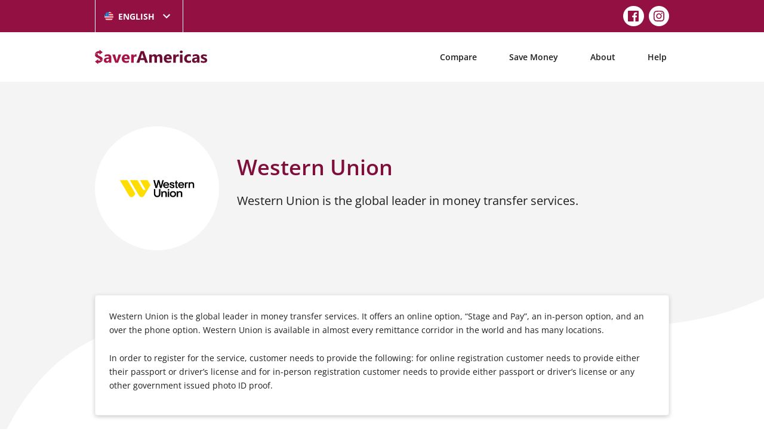

--- FILE ---
content_type: text/html; charset=UTF-8
request_url: https://saveramericas.com/compare/western-union/
body_size: 54224
content:
<!doctype html>
<html lang="en-US" prefix="og: http://ogp.me/ns# article: http://ogp.me/ns/article#">

<head>
	<meta charset="UTF-8" />
	<meta name="viewport" content="width=device-width, initial-scale=1" />
	<link rel="apple-touch-icon" sizes="57x57" href="/img/apple-icon-57x57.png">
	<link rel="apple-touch-icon" sizes="60x60" href="/img/apple-icon-60x60.png">
	<link rel="apple-touch-icon" sizes="72x72" href="/img/apple-icon-72x72.png">
	<link rel="apple-touch-icon" sizes="76x76" href="/img/apple-icon-76x76.png">
	<link rel="apple-touch-icon" sizes="114x114" href="/img/apple-icon-114x114.png">
	<link rel="apple-touch-icon" sizes="120x120" href="/img/apple-icon-120x120.png">
	<link rel="apple-touch-icon" sizes="144x144" href="/img/apple-icon-144x144.png">
	<link rel="apple-touch-icon" sizes="152x152" href="/img/apple-icon-152x152.png">
	<link rel="apple-touch-icon" sizes="180x180" href="/img/apple-icon-180x180.png">
	<link rel="icon" type="image/png" sizes="192x192" href="/img/android-icon-192x192.png">
	<link rel="icon" type="image/png" sizes="32x32" href="/img/favicon-32x32.png">
	<link rel="icon" type="image/png" sizes="96x96" href="/img/favicon-96x96.png">
	<link rel="icon" type="image/png" sizes="16x16" href="/img/favicon-16x16.png">
	<link rel="shortcut icon" href="/img/favicon.ico">
	<link rel="manifest" href="/img/manifest.json">
	<link rel="mask-icon" href="/img/safari-pinned-tab.svg" color="#a61347">
	<meta name="msapplication-TileColor" content="#a61347">
	<meta name="theme-color" content="#4c0824">
	<meta name="msapplication-TileImage" content="/img/mstile-144x144.png">
	<title>Western Union &#8211; SaverAmericas</title>
<meta name='robots' content='max-image-preview:large' />
<link rel="alternate" href="https://saveramericas.com/compare/western-union/" hreflang="en" />
<link rel="alternate" href="https://saveramericas.com/es/compara/western-union/" hreflang="es" />
<link rel='stylesheet' id='wp-block-library-css'  href='https://saveramericas.com/wp-includes/css/dist/block-library/style.min.css?ver=5.9.12' type='text/css' media='all' />
<style id='global-styles-inline-css' type='text/css'>
body{--wp--preset--color--black: #000000;--wp--preset--color--cyan-bluish-gray: #abb8c3;--wp--preset--color--white: #ffffff;--wp--preset--color--pale-pink: #f78da7;--wp--preset--color--vivid-red: #cf2e2e;--wp--preset--color--luminous-vivid-orange: #ff6900;--wp--preset--color--luminous-vivid-amber: #fcb900;--wp--preset--color--light-green-cyan: #7bdcb5;--wp--preset--color--vivid-green-cyan: #00d084;--wp--preset--color--pale-cyan-blue: #8ed1fc;--wp--preset--color--vivid-cyan-blue: #0693e3;--wp--preset--color--vivid-purple: #9b51e0;--wp--preset--gradient--vivid-cyan-blue-to-vivid-purple: linear-gradient(135deg,rgba(6,147,227,1) 0%,rgb(155,81,224) 100%);--wp--preset--gradient--light-green-cyan-to-vivid-green-cyan: linear-gradient(135deg,rgb(122,220,180) 0%,rgb(0,208,130) 100%);--wp--preset--gradient--luminous-vivid-amber-to-luminous-vivid-orange: linear-gradient(135deg,rgba(252,185,0,1) 0%,rgba(255,105,0,1) 100%);--wp--preset--gradient--luminous-vivid-orange-to-vivid-red: linear-gradient(135deg,rgba(255,105,0,1) 0%,rgb(207,46,46) 100%);--wp--preset--gradient--very-light-gray-to-cyan-bluish-gray: linear-gradient(135deg,rgb(238,238,238) 0%,rgb(169,184,195) 100%);--wp--preset--gradient--cool-to-warm-spectrum: linear-gradient(135deg,rgb(74,234,220) 0%,rgb(151,120,209) 20%,rgb(207,42,186) 40%,rgb(238,44,130) 60%,rgb(251,105,98) 80%,rgb(254,248,76) 100%);--wp--preset--gradient--blush-light-purple: linear-gradient(135deg,rgb(255,206,236) 0%,rgb(152,150,240) 100%);--wp--preset--gradient--blush-bordeaux: linear-gradient(135deg,rgb(254,205,165) 0%,rgb(254,45,45) 50%,rgb(107,0,62) 100%);--wp--preset--gradient--luminous-dusk: linear-gradient(135deg,rgb(255,203,112) 0%,rgb(199,81,192) 50%,rgb(65,88,208) 100%);--wp--preset--gradient--pale-ocean: linear-gradient(135deg,rgb(255,245,203) 0%,rgb(182,227,212) 50%,rgb(51,167,181) 100%);--wp--preset--gradient--electric-grass: linear-gradient(135deg,rgb(202,248,128) 0%,rgb(113,206,126) 100%);--wp--preset--gradient--midnight: linear-gradient(135deg,rgb(2,3,129) 0%,rgb(40,116,252) 100%);--wp--preset--duotone--dark-grayscale: url('#wp-duotone-dark-grayscale');--wp--preset--duotone--grayscale: url('#wp-duotone-grayscale');--wp--preset--duotone--purple-yellow: url('#wp-duotone-purple-yellow');--wp--preset--duotone--blue-red: url('#wp-duotone-blue-red');--wp--preset--duotone--midnight: url('#wp-duotone-midnight');--wp--preset--duotone--magenta-yellow: url('#wp-duotone-magenta-yellow');--wp--preset--duotone--purple-green: url('#wp-duotone-purple-green');--wp--preset--duotone--blue-orange: url('#wp-duotone-blue-orange');--wp--preset--font-size--small: 13px;--wp--preset--font-size--medium: 20px;--wp--preset--font-size--large: 36px;--wp--preset--font-size--x-large: 42px;}.has-black-color{color: var(--wp--preset--color--black) !important;}.has-cyan-bluish-gray-color{color: var(--wp--preset--color--cyan-bluish-gray) !important;}.has-white-color{color: var(--wp--preset--color--white) !important;}.has-pale-pink-color{color: var(--wp--preset--color--pale-pink) !important;}.has-vivid-red-color{color: var(--wp--preset--color--vivid-red) !important;}.has-luminous-vivid-orange-color{color: var(--wp--preset--color--luminous-vivid-orange) !important;}.has-luminous-vivid-amber-color{color: var(--wp--preset--color--luminous-vivid-amber) !important;}.has-light-green-cyan-color{color: var(--wp--preset--color--light-green-cyan) !important;}.has-vivid-green-cyan-color{color: var(--wp--preset--color--vivid-green-cyan) !important;}.has-pale-cyan-blue-color{color: var(--wp--preset--color--pale-cyan-blue) !important;}.has-vivid-cyan-blue-color{color: var(--wp--preset--color--vivid-cyan-blue) !important;}.has-vivid-purple-color{color: var(--wp--preset--color--vivid-purple) !important;}.has-black-background-color{background-color: var(--wp--preset--color--black) !important;}.has-cyan-bluish-gray-background-color{background-color: var(--wp--preset--color--cyan-bluish-gray) !important;}.has-white-background-color{background-color: var(--wp--preset--color--white) !important;}.has-pale-pink-background-color{background-color: var(--wp--preset--color--pale-pink) !important;}.has-vivid-red-background-color{background-color: var(--wp--preset--color--vivid-red) !important;}.has-luminous-vivid-orange-background-color{background-color: var(--wp--preset--color--luminous-vivid-orange) !important;}.has-luminous-vivid-amber-background-color{background-color: var(--wp--preset--color--luminous-vivid-amber) !important;}.has-light-green-cyan-background-color{background-color: var(--wp--preset--color--light-green-cyan) !important;}.has-vivid-green-cyan-background-color{background-color: var(--wp--preset--color--vivid-green-cyan) !important;}.has-pale-cyan-blue-background-color{background-color: var(--wp--preset--color--pale-cyan-blue) !important;}.has-vivid-cyan-blue-background-color{background-color: var(--wp--preset--color--vivid-cyan-blue) !important;}.has-vivid-purple-background-color{background-color: var(--wp--preset--color--vivid-purple) !important;}.has-black-border-color{border-color: var(--wp--preset--color--black) !important;}.has-cyan-bluish-gray-border-color{border-color: var(--wp--preset--color--cyan-bluish-gray) !important;}.has-white-border-color{border-color: var(--wp--preset--color--white) !important;}.has-pale-pink-border-color{border-color: var(--wp--preset--color--pale-pink) !important;}.has-vivid-red-border-color{border-color: var(--wp--preset--color--vivid-red) !important;}.has-luminous-vivid-orange-border-color{border-color: var(--wp--preset--color--luminous-vivid-orange) !important;}.has-luminous-vivid-amber-border-color{border-color: var(--wp--preset--color--luminous-vivid-amber) !important;}.has-light-green-cyan-border-color{border-color: var(--wp--preset--color--light-green-cyan) !important;}.has-vivid-green-cyan-border-color{border-color: var(--wp--preset--color--vivid-green-cyan) !important;}.has-pale-cyan-blue-border-color{border-color: var(--wp--preset--color--pale-cyan-blue) !important;}.has-vivid-cyan-blue-border-color{border-color: var(--wp--preset--color--vivid-cyan-blue) !important;}.has-vivid-purple-border-color{border-color: var(--wp--preset--color--vivid-purple) !important;}.has-vivid-cyan-blue-to-vivid-purple-gradient-background{background: var(--wp--preset--gradient--vivid-cyan-blue-to-vivid-purple) !important;}.has-light-green-cyan-to-vivid-green-cyan-gradient-background{background: var(--wp--preset--gradient--light-green-cyan-to-vivid-green-cyan) !important;}.has-luminous-vivid-amber-to-luminous-vivid-orange-gradient-background{background: var(--wp--preset--gradient--luminous-vivid-amber-to-luminous-vivid-orange) !important;}.has-luminous-vivid-orange-to-vivid-red-gradient-background{background: var(--wp--preset--gradient--luminous-vivid-orange-to-vivid-red) !important;}.has-very-light-gray-to-cyan-bluish-gray-gradient-background{background: var(--wp--preset--gradient--very-light-gray-to-cyan-bluish-gray) !important;}.has-cool-to-warm-spectrum-gradient-background{background: var(--wp--preset--gradient--cool-to-warm-spectrum) !important;}.has-blush-light-purple-gradient-background{background: var(--wp--preset--gradient--blush-light-purple) !important;}.has-blush-bordeaux-gradient-background{background: var(--wp--preset--gradient--blush-bordeaux) !important;}.has-luminous-dusk-gradient-background{background: var(--wp--preset--gradient--luminous-dusk) !important;}.has-pale-ocean-gradient-background{background: var(--wp--preset--gradient--pale-ocean) !important;}.has-electric-grass-gradient-background{background: var(--wp--preset--gradient--electric-grass) !important;}.has-midnight-gradient-background{background: var(--wp--preset--gradient--midnight) !important;}.has-small-font-size{font-size: var(--wp--preset--font-size--small) !important;}.has-medium-font-size{font-size: var(--wp--preset--font-size--medium) !important;}.has-large-font-size{font-size: var(--wp--preset--font-size--large) !important;}.has-x-large-font-size{font-size: var(--wp--preset--font-size--x-large) !important;}
</style>
<link rel='stylesheet' id='theme-css'  href='https://saveramericas.com/css/theme.min.css?ver=2.1.5' type='text/css' media='all' />
<link rel="canonical" href="https://saveramericas.com/compare/western-union/" />
<meta property="og:title" name="og:title" content="Western Union" />
<meta property="og:type" name="og:type" content="website" />
<meta property="og:image" name="og:image" content="https://saveramericas.com/images/site/images.png" />
<meta property="og:image" name="og:image" content="https://saveramericas.com/images/site/westernunion.png" />
<meta property="og:url" name="og:url" content="https://saveramericas.com/compare/western-union/" />
<meta property="og:description" name="og:description" content="Western Union is the global leader in money transfer services." />
<meta property="og:locale" name="og:locale" content="en_US" />
<meta property="og:site_name" name="og:site_name" content="SaverAmericas" />
<meta property="twitter:card" name="twitter:card" content="summary_large_image" />
<meta property="article:published_time" name="article:published_time" content="2020-01-06T10:47:15+11:00" />
<meta property="article:modified_time" name="article:modified_time" content="2024-02-28T16:35:54+11:00" />
<meta property="article:author" name="article:author" content="https://saveramericas.com/author/admin/" />
      <meta name="onesignal" content="wordpress-plugin"/>
            <script>

      window.OneSignal = window.OneSignal || [];

      OneSignal.push( function() {
        OneSignal.SERVICE_WORKER_UPDATER_PATH = 'OneSignalSDKUpdaterWorker.js';
                      OneSignal.SERVICE_WORKER_PATH = 'OneSignalSDKWorker.js';
                      OneSignal.SERVICE_WORKER_PARAM = { scope: '/wp-content/plugins/onesignal-free-web-push-notifications/sdk_files/push/onesignal/' };
        OneSignal.setDefaultNotificationUrl("https://saveramericas.com");
        var oneSignal_options = {};
        window._oneSignalInitOptions = oneSignal_options;

        oneSignal_options['wordpress'] = true;
oneSignal_options['appId'] = '9000d438-37eb-4fae-9492-3c2063295f16';
oneSignal_options['allowLocalhostAsSecureOrigin'] = true;
oneSignal_options['welcomeNotification'] = { };
oneSignal_options['welcomeNotification']['title'] = "Welcome to SaverAmericas";
oneSignal_options['welcomeNotification']['message'] = "Thanks for subscribing!";
oneSignal_options['path'] = "https://saveramericas.com/wp-content/plugins/onesignal-free-web-push-notifications/sdk_files/";
oneSignal_options['safari_web_id'] = "web.onesignal.auto.5dcf04a7-d9b5-4793-8717-b5ec1870e3bb";
oneSignal_options['promptOptions'] = { };
oneSignal_options['promptOptions']['actionMessage'] = "We'd like to send you push notifications. You can unsubscribe at any time.";
oneSignal_options['promptOptions']['exampleNotificationTitleDesktop'] = "This is an example notification";
oneSignal_options['promptOptions']['exampleNotificationMessageDesktop'] = "Notifications will appear on your desktop";
oneSignal_options['promptOptions']['exampleNotificationTitleMobile'] = "Example notification";
oneSignal_options['promptOptions']['exampleNotificationMessageMobile'] = "Notifications will appear on your device";
oneSignal_options['promptOptions']['exampleNotificationCaption'] = "(you can unsubscribe anytime)";
oneSignal_options['promptOptions']['acceptButtonText'] = "ALLOW";
oneSignal_options['promptOptions']['cancelButtonText'] = "NO THANKS";
oneSignal_options['promptOptions']['siteName'] = "http://yoursite.com";
oneSignal_options['promptOptions']['autoAcceptTitle'] = "Click Allow";
oneSignal_options['notifyButton'] = { };
oneSignal_options['notifyButton']['enable'] = true;
oneSignal_options['notifyButton']['position'] = 'bottom-right';
oneSignal_options['notifyButton']['theme'] = 'default';
oneSignal_options['notifyButton']['size'] = 'medium';
oneSignal_options['notifyButton']['showCredit'] = true;
oneSignal_options['notifyButton']['text'] = {};
oneSignal_options['notifyButton']['text']['tip.state.unsubscribed'] = 'Subscribe to notifications';
oneSignal_options['notifyButton']['text']['tip.state.subscribed'] = 'You&#039;re subscribed to notifications';
oneSignal_options['notifyButton']['text']['tip.state.blocked'] = 'You&#039;ve blocked notifications';
oneSignal_options['notifyButton']['text']['message.action.subscribed'] = 'Thanks for subscribing!';
oneSignal_options['notifyButton']['text']['message.action.resubscribed'] = 'You&#039;re subscribed to notifications';
oneSignal_options['notifyButton']['text']['message.action.unsubscribed'] = 'You won&#039;t receive notifications again';
oneSignal_options['notifyButton']['text']['dialog.main.title'] = 'Manage Site Notifications';
oneSignal_options['notifyButton']['text']['dialog.main.button.subscribe'] = 'SUBSCRIBE';
oneSignal_options['notifyButton']['text']['dialog.main.button.unsubscribe'] = 'UNSUBSCRIBE';
oneSignal_options['notifyButton']['text']['dialog.blocked.title'] = 'Unblock Notifications';
oneSignal_options['notifyButton']['text']['dialog.blocked.message'] = 'Follow these instructions to allow notifications:';
oneSignal_options['notifyButton']['colors'] = {};
oneSignal_options['notifyButton']['colors']['circle.background'] = '#914A67';
oneSignal_options['notifyButton']['colors']['pulse.color'] = '#914A67';
oneSignal_options['notifyButton']['colors']['dialog.button.background'] = '#914A67';
oneSignal_options['notifyButton']['colors']['dialog.button.background.hovering'] = '#6C0D34';
oneSignal_options['notifyButton']['colors']['dialog.button.background.active'] = '#440821';
                OneSignal.init(window._oneSignalInitOptions);
                OneSignal.showSlidedownPrompt();      });

      function documentInitOneSignal() {
        var oneSignal_elements = document.getElementsByClassName("OneSignal-prompt");

        var oneSignalLinkClickHandler = function(event) { OneSignal.push(['registerForPushNotifications']); event.preventDefault(); };        for(var i = 0; i < oneSignal_elements.length; i++)
          oneSignal_elements[i].addEventListener('click', oneSignalLinkClickHandler, false);
      }

      if (document.readyState === 'complete') {
           documentInitOneSignal();
      }
      else {
           window.addEventListener("load", function(event){
               documentInitOneSignal();
          });
      }
    </script>
	<!-- Google tag (gtag.js) -->
<script async src="https://www.googletagmanager.com/gtag/js?id=G-F1K36XQGYT"></script>
<script>
  window.dataLayer = window.dataLayer || [];
  function gtag(){dataLayer.push(arguments);}
  gtag('js', new Date());

  gtag('config', 'G-F1K36XQGYT');
</script>	<!-- Facebook Pixel Code -->
<script>
!function(f,b,e,v,n,t,s)
{if(f.fbq)return;n=f.fbq=function(){n.callMethod?
n.callMethod.apply(n,arguments):n.queue.push(arguments)};
if(!f._fbq)f._fbq=n;n.push=n;n.loaded=!0;n.version='2.0';
n.queue=[];t=b.createElement(e);t.async=!0;
t.src=v;s=b.getElementsByTagName(e)[0];
s.parentNode.insertBefore(t,s)}(window,document,'script',
'https://connect.facebook.net/en_US/fbevents.js');
fbq('init', '422665818840332');
fbq('track', 'PageView');
</script>
<noscript>
<img height="1" width="1" src="https://www.facebook.com/tr?id=422665818840332&ev=PageView&noscript=1"/>
</noscript>
<!-- End Facebook Pixel Code -->	</head>

<body>
		<div id="page" class="site">
		<header class="site-top-header">
			<div class="container">
				<div class="left">
						<div class="select-hidden">
		<select class="translations-select" name="translation" onchange="if (this.value) window.location.href=this.value">
							<option value="https://saveramericas.com/compare/western-union/"  selected='selected'>English</option>
							<option value="https://saveramericas.com/es/compara/western-union/" >Español</option>
					</select>
		<div class="select-style">
			<img data-attr="2" src="https://saveramericas.com/wp-content/themes/saveramericas/assets/img/flags/US.png" title="English" alt="English" />
			<span>English</span>
			<svg class="svg-icon" width="24" height="24" aria-hidden="true" role="img" focusable="false" xmlns="http://www.w3.org/2000/svg" viewBox="0 0 24 24"><path d="M7.41 8.59L12 13.17l4.59-4.58L18 10l-6 6-6-6 1.41-1.41z"></path><path fill="none" d="M0 0h24v24H0V0z"></path></svg>		</div>
	</div>
				</div>
									<div class="right">
												<nav class="social-navigation" aria-label="Social">
							<ul>
																	<li><a href="https://www.facebook.com/saveramericassocials" target="_blank"><svg class="svg-icon" width="32" height="24" aria-hidden="true" role="img" focusable="false" viewBox="0 0 24 24" version="1.1" xmlns="http://www.w3.org/2000/svg" xmlns:xlink="http://www.w3.org/1999/xlink"><path d="M20.007,3H3.993C3.445,3,3,3.445,3,3.993v16.013C3,20.555,3.445,21,3.993,21h8.621v-6.971h-2.346v-2.717h2.346V9.31 c0-2.325,1.42-3.591,3.494-3.591c0.993,0,1.847,0.074,2.096,0.107v2.43l-1.438,0.001c-1.128,0-1.346,0.536-1.346,1.323v1.734h2.69 l-0.35,2.717h-2.34V21h4.587C20.555,21,21,20.555,21,20.007V3.993C21,3.445,20.555,3,20.007,3z"></path></svg></a></li>
																	<li><a href="https://www.instagram.com/saveramericas" target="_blank"><svg class="svg-icon" width="32" height="24" aria-hidden="true" role="img" focusable="false" viewBox="0 0 24 24" version="1.1" xmlns="http://www.w3.org/2000/svg" xmlns:xlink="http://www.w3.org/1999/xlink"><path d="M12,4.622c2.403,0,2.688,0.009,3.637,0.052c0.877,0.04,1.354,0.187,1.671,0.31c0.42,0.163,0.72,0.358,1.035,0.673 c0.315,0.315,0.51,0.615,0.673,1.035c0.123,0.317,0.27,0.794,0.31,1.671c0.043,0.949,0.052,1.234,0.052,3.637 s-0.009,2.688-0.052,3.637c-0.04,0.877-0.187,1.354-0.31,1.671c-0.163,0.42-0.358,0.72-0.673,1.035 c-0.315,0.315-0.615,0.51-1.035,0.673c-0.317,0.123-0.794,0.27-1.671,0.31c-0.949,0.043-1.233,0.052-3.637,0.052 s-2.688-0.009-3.637-0.052c-0.877-0.04-1.354-0.187-1.671-0.31c-0.42-0.163-0.72-0.358-1.035-0.673 c-0.315-0.315-0.51-0.615-0.673-1.035c-0.123-0.317-0.27-0.794-0.31-1.671C4.631,14.688,4.622,14.403,4.622,12 s0.009-2.688,0.052-3.637c0.04-0.877,0.187-1.354,0.31-1.671c0.163-0.42,0.358-0.72,0.673-1.035 c0.315-0.315,0.615-0.51,1.035-0.673c0.317-0.123,0.794-0.27,1.671-0.31C9.312,4.631,9.597,4.622,12,4.622 M12,3 C9.556,3,9.249,3.01,8.289,3.054C7.331,3.098,6.677,3.25,6.105,3.472C5.513,3.702,5.011,4.01,4.511,4.511 c-0.5,0.5-0.808,1.002-1.038,1.594C3.25,6.677,3.098,7.331,3.054,8.289C3.01,9.249,3,9.556,3,12c0,2.444,0.01,2.751,0.054,3.711 c0.044,0.958,0.196,1.612,0.418,2.185c0.23,0.592,0.538,1.094,1.038,1.594c0.5,0.5,1.002,0.808,1.594,1.038 c0.572,0.222,1.227,0.375,2.185,0.418C9.249,20.99,9.556,21,12,21s2.751-0.01,3.711-0.054c0.958-0.044,1.612-0.196,2.185-0.418 c0.592-0.23,1.094-0.538,1.594-1.038c0.5-0.5,0.808-1.002,1.038-1.594c0.222-0.572,0.375-1.227,0.418-2.185 C20.99,14.751,21,14.444,21,12s-0.01-2.751-0.054-3.711c-0.044-0.958-0.196-1.612-0.418-2.185c-0.23-0.592-0.538-1.094-1.038-1.594 c-0.5-0.5-1.002-0.808-1.594-1.038c-0.572-0.222-1.227-0.375-2.185-0.418C14.751,3.01,14.444,3,12,3L12,3z M12,7.378 c-2.552,0-4.622,2.069-4.622,4.622S9.448,16.622,12,16.622s4.622-2.069,4.622-4.622S14.552,7.378,12,7.378z M12,15 c-1.657,0-3-1.343-3-3s1.343-3,3-3s3,1.343,3,3S13.657,15,12,15z M16.804,6.116c-0.596,0-1.08,0.484-1.08,1.08 s0.484,1.08,1.08,1.08c0.596,0,1.08-0.484,1.08-1.08S17.401,6.116,16.804,6.116z"></path></svg></a></li>
															</ul>
						</nav>
					</div>
							</div>
		</header>
		<header class="site-header">
			<div class="container">
				<a class="site-logo" href="https://saveramericas.com/" rel="home">
					<svg class="svg-icon" width="886" height="176" aria-hidden="true" role="img" focusable="false" class="svg-icon" width="886" height="176" aria-hidden="true" role="img" focusable="false" xmlns="http://www.w3.org/2000/svg" viewBox="0 0 1360 176"><path class="color-primary" d="M1360,128.8c0,10.2-3.5,18.1-10.7,23.5c-7.1,5.4-17.8,8.1-32,8.1c-7.2,0-13.5-0.5-18.6-1.4 c-5.2-1-9.9-2.4-14.4-4.3V132c5.1,2.4,10.8,4.3,17.2,6c6.3,1.7,11.9,2.4,16.8,2.4c9.9,0,14.9-2.9,14.9-8.6c0-2.2-0.6-3.9-2-5.3 c-1.3-1.3-3.6-2.9-6.8-4.6c-3.2-1.7-7.6-3.7-12.9-6c-7.7-3.2-13.4-6.2-17-9c-3.6-2.8-6.2-5.9-7.9-9.4s-2.5-8-2.5-13.1 c0-8.9,3.4-15.7,10.4-20.6c6.9-4.9,16.7-7.4,29.3-7.4c12.1,0,23.8,2.6,35.2,7.9l-8.3,19.7c-5-2.2-9.7-3.9-14.1-5.3 s-8.8-2.1-13.4-2.1c-8.1,0-12.1,2.2-12.1,6.5c0,2.5,1.3,4.6,3.9,6.3c2.6,1.8,8.3,4.5,17.1,8c7.9,3.2,13.6,6.1,17.2,8.9 c3.6,2.8,6.3,5.9,8.1,9.5C1359.1,119.6,1360,123.8,1360,128.8z M642.8,158.3h-34.5l-10-31.3h-50l-9.9,31.3h-34.3l51.1-140.6h37.6 L642.8,158.3z M591,102.7l-15.1-47.3c-1.1-3.5-1.9-7.8-2.4-12.6h-0.8c-0.3,4.1-1.1,8.2-2.5,12.2l-15.3,47.6H591V102.7z  M816.7,158.3h-30.9V101c0-14.6-5.4-21.8-16-21.8c-5.1,0-9.2,2.2-12.4,6.5c-3.2,4.3-4.8,9.8-4.8,16.4v56.2h-31v-57.9 c0-14.2-5.3-21.3-15.7-21.3c-5.3,0-9.5,2.1-12.7,6.3c-3.2,4.1-4.8,9.8-4.8,17.1v55.8h-31V57.9h31v15.7h0.4c3.2-5.4,7.7-9.7,13.5-13 c5.8-3.4,12.1-5.1,18.9-5.1c14.2,0,23.9,6.2,29.1,18.7c7.7-12.5,18.8-18.7,33.8-18.7c21.8,0,32.7,13.5,32.7,40.4v62.4H816.7z  M931.5,116.9h-65.5c1,14.6,10.2,21.8,27.5,21.8c11.1,0,20.7-2.6,29.1-7.9v22.4c-9.3,5-21.3,7.5-36.1,7.5 c-16.3,0-28.8-4.5-37.8-13.5c-9-9-13.5-21.5-13.5-37.6c0-16.7,4.9-29.9,14.5-39.7s21.5-14.6,35.7-14.6c14.6,0,26,4.3,34,13 c8,8.7,12,20.5,12,35.4v13H931.5z M902.8,97.9c0-14.4-5.8-21.5-17.5-21.5c-5,0-9.3,2.1-12.9,6.2c-3.6,4.1-5.8,9.2-6.6,15.4h37.1 V97.9z M1015.4,85.8c-3.7-2.1-8.1-3-13-3c-6.7,0-12,2.5-15.7,7.5c-3.8,5-5.7,11.7-5.7,20.2v47.9h-31V58h31v18.6h0.4 c4.9-13.6,13.8-20.4,26.5-20.4c3.3,0,5.8,0.4,7.7,1.1v28.5H1015.4z M1046.3,42c-5.3,0-9.5-1.6-12.8-4.7c-3.3-3.1-5-6.9-5-11.4 c0-4.7,1.7-8.4,5-11.4s7.7-4.5,12.8-4.5c5.3,0,9.6,1.4,12.9,4.5c3.3,2.9,5,6.7,5,11.4s-1.7,8.6-5,11.6 C1055.9,40.5,1051.5,42,1046.3,42z M1061.6,158.3h-31V57.9h31V158.3z M1163.8,154.7c-7,4-17.1,6.1-30.3,6.1c-15.4,0-28-4.7-37.5-14 c-9.5-9.3-14.3-21.4-14.3-36.1c0-17.1,5.1-30.5,15.3-40.4c10.2-9.8,23.9-14.8,41-14.8c11.8,0,20.4,1.6,25.7,4.7v26.3 c-6.5-4.9-13.7-7.2-21.6-7.2c-8.9,0-15.9,2.6-21.1,7.8c-5.2,5.2-7.8,12.3-7.8,21.5c0,8.9,2.5,15.8,7.5,20.9 c5,5.1,11.8,7.6,20.5,7.6c7.8,0,15.2-2.4,22.7-7.2V154.7z M1267.6,158.3h-29.3v-14.4h-0.4c-6.7,11.3-16.7,16.9-29.9,16.9 c-9.7,0-17.4-2.8-23-8.3c-5.6-5.5-8.4-12.9-8.4-22.2c0-19.5,11.5-30.7,34.6-33.8l27.2-3.6c0-11-5.9-16.5-17.8-16.5 c-12,0-23.3,3.5-34.2,10.7V63.9c4.3-2.2,10.2-4.1,17.7-5.9c7.5-1.7,14.3-2.6,20.4-2.6c28.7,0,43,14.3,43,42.9v60H1267.6z  M1238.5,117.5v-6.7l-18.2,2.4c-10,1.3-15.1,5.9-15.1,13.7c0,3.5,1.2,6.4,3.7,8.7c2.5,2.3,5.8,3.4,9.9,3.4c5.8,0,10.6-2,14.2-6 C1236.7,128.7,1238.5,123.6,1238.5,117.5z"/><path class="color-secondary" d="M95.2,117.7c-1.9,18.1-18.2,42.7-55.6,42.4v3.5V176l-17.4-13.7L0.9,145.6l15-11.8l23.7-18.6v17.3 c1.2,0,6.3,0.5,13,0.5l0,0c0.2,0,0.3,0,0.5,0c0.1,0,0.1,0,0.2,0C75.5,132.8,87.5,128.5,95.2,117.7z M6.3,53 c5.9-4.9,13.8-7.5,21.4-8.7c3.6-0.6,18.2-2,27.8-0.6V61l21-16.6l12.6-9.9l5.1-4l-5.1-4l-9.7-7.7L55.7,0v15.8 c-5.6,0-10.8,0.5-15.4,1.4C13.1,23,1.1,43.8,0,59.2C1.8,56.9,3.8,54.9,6.3,53z M409.3,69.1c8,8.6,11.9,20.4,11.9,35.2v12.9h-65 c1,14.5,10.1,21.7,27.3,21.7c11,0,20.6-2.6,28.9-7.8v22.3c-9.2,5-21.2,7.5-35.9,7.5c-16.2,0-28.6-4.5-37.5-13.4 c-8.9-8.9-13.4-21.4-13.4-37.4c0-16.6,4.8-29.7,14.4-39.3c9.6-9.6,21.4-14.5,35.5-14.5C390.1,56.1,401.4,60.5,409.3,69.1z  M392.7,98.2c0-14.3-5.8-21.4-17.4-21.4c-5,0-9.2,2.1-12.8,6.1c-3.6,4-5.8,9.2-6.6,15.3H392.7z M497,56.7 c-12.6,0-21.4,6.7-26.3,20.3h-0.4V58.5h-30.7v99.8h30.7v-47.6c0-8.5,1.9-15.1,5.7-20c3.7-4.9,9-7.4,15.7-7.4c5,0,9.2,1,12.9,3V58 C502.8,57.1,500.3,56.7,497,56.7z M199.1,98.7v59.6H170V144h-0.4c-6.7,11.2-16.6,16.8-29.7,16.8c-9.6,0-17.3-2.8-22.9-8.3 s-8.3-12.8-8.3-21.9c0-19.4,11.5-30.5,34.4-33.5l27.1-3.6c0-10.9-5.9-16.4-17.7-16.4c-11.9,0-23.2,3.5-33.9,10.7V64.5 c4.2-2.2,10.1-4.1,17.6-5.8c7.5-1.7,14.2-2.5,20.3-2.5C184.9,56.1,199.1,70.3,199.1,98.7z M170.2,111.1l-18.1,2.4 c-10,1.3-15,5.8-15,13.6c0,3.5,1.2,6.4,3.6,8.6c2.5,2.3,5.7,3.3,9.9,3.3c5.8,0,10.5-2,14.1-6s5.5-9,5.5-15.1L170.2,111.1 L170.2,111.1z M268.6,120.6c-2,6.8-3.1,12.5-3.6,17.2h-0.4c-0.3-4.9-1.4-10.8-3.4-17.7l-17.4-61.5h-32.9l35.4,99.8h35.1l37.2-99.8 h-32.2L268.6,120.6z M32.2,99.3c4.3,1.8,8.1,3.5,11.9,5.2c3.7,1.6,6.7,3.4,9.5,5.2s4.8,3.7,6.3,5.9c1.3,2.2,2.2,4.6,2.2,7.4 c0,2-0.4,3.7-1.3,5.6c-0.2,0.3-0.5,0.7-0.7,1c16.9-0.8,26.3-4.9,32.6-13.7l2.3-3c-0.4-2.5-1.1-5.3-2.1-7.4 c-1.8-4.1-4.1-7.9-7.4-11.3c-3.2-3.4-6.9-6.3-11.3-8.9c-4.6-2.6-9.5-5-15-7.4c-4.1-1.8-7.8-3.4-10.9-5c-3.4-1.6-6.1-3.4-8.3-5 c-2.2-1.6-3.9-3.2-5.2-5.2c-1.1-2-1.8-3.9-1.8-6.3c0-2.2,0.4-4.1,1.6-5.8c1.1-1.6,2.8-3.2,4.8-4.3l0,0C25.1,46.9,8.1,50.7,0.3,64.7 c0.8,6.7,3.3,12.7,7.6,17.9C13.1,89.1,21.3,94.7,32.2,99.3z"/></svg>				</a>
				<nav class="main-navigation" aria-label="Main Menu">
					<div class="menu-main-container"><ul class="main-menu"><li id="menu-item-4950" class="menu-item menu-item-type-post_type menu-item-object-page menu-item-has-children menu-item-4950"><a href="https://saveramericas.com/send-money-from-united-states/" aria-haspopup="true" aria-expanded="false">Compare</a>
<ul class="sub-menu">
	<li id="menu-item--1" class="mobile-parent-nav-menu-item menu-item--1"><a href="https://saveramericas.com/send-money-from-united-states/">Compare</a></li>
	<li id="menu-item-4968" class="menu-item menu-item-type-post_type menu-item-object-page menu-item-4968"><a href="https://saveramericas.com/send-money-from-united-states/">Compare rates</a></li>
	<li id="menu-item-98" class="menu-item menu-item-type-post_type menu-item-object-page menu-item-98"><a href="https://saveramericas.com/why-compare/">Why Compare</a></li>
	<li id="menu-item-119" class="menu-item menu-item-type-post_type menu-item-object-page menu-item-119"><a href="https://saveramericas.com/transfer-operators/">Transfer Operators</a></li>
</ul>
</li>
<li id="menu-item-740" class="menu-item menu-item-type-post_type menu-item-object-page menu-item-has-children menu-item-740"><a href="https://saveramericas.com/finance-basics/" aria-haspopup="true" aria-expanded="false">Save Money</a>
<ul class="sub-menu">
	<li id="menu-item--2" class="mobile-parent-nav-menu-item menu-item--2"><a href="https://saveramericas.com/finance-basics/">Save Money</a></li>
	<li id="menu-item-4907" class="menu-item menu-item-type-post_type menu-item-object-page menu-item-4907"><a href="https://saveramericas.com/calculators/budget-calculator/">Budget Calculator</a></li>
	<li id="menu-item-318" class="menu-item menu-item-type-post_type menu-item-object-page menu-item-318"><a href="https://saveramericas.com/finance-basics/">Finance Basics</a></li>
	<li id="menu-item-1902" class="menu-item menu-item-type-post_type menu-item-object-page menu-item-1902"><a href="https://saveramericas.com/blog/">Blog</a></li>
</ul>
</li>
<li id="menu-item-741" class="menu-item menu-item-type-post_type menu-item-object-page menu-item-has-children menu-item-741"><a href="https://saveramericas.com/about/" aria-haspopup="true" aria-expanded="false">About</a>
<ul class="sub-menu">
	<li id="menu-item--3" class="mobile-parent-nav-menu-item menu-item--3"><a href="https://saveramericas.com/about/">About</a></li>
	<li id="menu-item-5388" class="menu-item menu-item-type-post_type menu-item-object-page menu-item-5388"><a href="https://saveramericas.com/about/">About SaverAmericas</a></li>
	<li id="menu-item-5387" class="menu-item menu-item-type-post_type menu-item-object-page menu-item-5387"><a href="https://saveramericas.com/information-hub/">Information Hub</a></li>
</ul>
</li>
<li id="menu-item-742" class="menu-item menu-item-type-post_type menu-item-object-page menu-item-has-children menu-item-742"><a href="https://saveramericas.com/contact/" aria-haspopup="true" aria-expanded="false">Help</a>
<ul class="sub-menu">
	<li id="menu-item--4" class="mobile-parent-nav-menu-item menu-item--4"><a href="https://saveramericas.com/contact/">Help</a></li>
	<li id="menu-item-462" class="menu-item menu-item-type-post_type menu-item-object-page menu-item-462"><a href="https://saveramericas.com/guide/">Guide</a></li>
	<li id="menu-item-315" class="menu-item menu-item-type-post_type menu-item-object-page menu-item-315"><a href="https://saveramericas.com/contact/">Contact</a></li>
</ul>
</li>
</ul></div><button class="main-menu-toggle" tabindex="-1" aria-label="Open Menu" aria-expanded="false"><span></span></button>				</nav>
			</div>
		</header>
		<div id="content" class="site-content padding-bottom-xxl">

                    <section class="main-header">
                <div class="container">
                    <div class="row middle-xs">
                                                                                    <div class="col-xs-12 col-sm-auto">
                                    <div class="main-header--logo-bg">
                                        <img src="https://saveramericas.com/images/site/images.png" class="main-header--logo">
                                    </div>
                                </div>
                                                                            <div class="col-xs-12 col-sm text-xs-center text-sm-start">
                                                                                                                        <h1 class="main-header--title">Western Union</h1>
                                                                                                                        <div class="main-header--paragraph"><p>Western Union is the global leader in money transfer services.</p>
</div>
                                                                                                            </div>
                    </div>
                </div>
                <svg class="svg-bg" width="1920" height="376" aria-hidden="true" role="img" focusable="false" xmlns="http://www.w3.org/2000/svg" preserveAspectRatio="none" viewBox="0 0 1920 376"><g id="Layer_2a2" data-name="Layer 2a2"><g id="Layer_1-2a2" data-name="Layer 1a2"><path d="M0,0V376c12.6-30.6,71.6-170.3,202.5-246.8C358.4,38,588.1,26.6,726,35.3c208.3,13.1,646,65.4,888.6,44.1C1738.4,68.5,1820.2,52.2,1920,7.1V0Z"/></g></g></svg>            </section>
                    <section class="padding-bottom-xxl">
                <div class="container">
                                                        <div class="row">
                                        <div class="col-xs-12">
                                                <article class="text-container card card--white card--box-shadow">
                                                                                                                <div class="PZPZlf hb8SAc" data-attrid="description" data-hveid="CAwQGA" data-ved="2ahUKEwiD6f7dwpHnAhX5xzgGHV1YBsoQziAoADAcegQIDBAY">
<div class="kno-rdesc">
<p>Western Union is the global leader in money transfer services. It offers an online option, “Stage and Pay”, an in-person option, and an over the phone option. Western Union is available in almost every remittance corridor in the world and has many locations.</p>
<p>In order to register for the service, customer needs to provide the following: for online registration customer needs to provide either their passport or driver’s license and for in-person registration customer needs to provide either passport or driver’s license or any other government issued photo ID proof.</p>
</div>
</div>
                                                </article>
                                        </div>
                                </div>
                        
                        <div class="row listing-cards">
                                
                                                        </div>

                        <div class="row listing-cards">
                                                        </div>

                        <div class="row listing-cards">
                                
                                                        </div>


                        <div class="row listing-cards">
                                                        </div>

                        <div class="row listing-cards">
                                
                                                        </div>

                        <div class="padding-bottom-xxxl padding-top-xl">
                                <section class="compare" style="z-index: 5;">
    <div class="container">
        <div class="row">
            <div class="col-xs-12 col-sm-12 no-gutters">
                <div class="compare--card-container">
                                        <form class="row compare--card horizontal" method="POST" action="https://saveramericas.com/send-money-to-colombia" data-home="" data-path="https://saveramericas.com/send-money-to-colombia" data-run="false">
                        <div class="col-xs">
                            <div class="form-group">
                                <label class="label-control" for="country_from">Country from</label>
                                <div class="select-country">
                                    <select name="country_from" id="country_from" class="selectize"></select>
                                </div>
                            </div>
                        </div>
                        <div class="col-xs">
                            <div class="form-group">
                                <label class="label-control" for="country_to">Country to</label>
                                <div class="select-country">
                                    <select name="country_to" id="country_to" class="selectize"></select>
                                </div>
                            </div>
                        </div>
                        <div class="col-xs">
                            <div class="form-group">
                                <label class="label-control" for="amount">How much</label>
                                <div class="input-group">
                                    <span class="input-currency">USD</span>
                                    <input class="form-control" id="amount" name="amount" type="number" min="0" value="100" step="1" />
                                </div>
                            </div>
                        </div>
                        <div class="col-xs compare--button">
                            <button class="btn btn--primary" type="submit" >Compare</button>
                        </div>

                        <script id="compareInit" type="application/json">
                            {
                                "countryFrom": {
                                    "value": "US",
                                    "flag": "https://saveramericas.com/wp-content/themes/saveramericas/assets/img/flags/US.png",
                                    "label": "United States",
                                    "currency": "USD"
                                },
                                "countryTo": {
                                    "value": "CO",
                                    "flag": "https://saveramericas.com/wp-content/themes/saveramericas/assets/img/flags/CO.png",
                                    "label": "Colombia",
                                    "currency": "COP"
                                },
                                "amount": 100,
                                "urlCountryFrom": "",
                                "urlCountryTo": "",
                                "forceUse": 0                            }
                        </script>
                        <script id="corridors" type="application/json">
                            [{"value":"US","label":"United States","currency":"USD","lang_name":{"pll_es":"Estados Unidos de Am\u00e9rica"},"flag":"https:\/\/saveramericas.com\/wp-content\/themes\/saveramericas\/assets\/img\/flags\/US.png","list":[{"value":"CO","label":"Colombia","label_slug":"colombia","currency":"COP","lang_name":{"pll_es":"Colombia"},"flag":"https:\/\/saveramericas.com\/wp-content\/themes\/saveramericas\/assets\/img\/flags\/CO.png"},{"value":"DO","label":"Dominican Republic","label_slug":"dominican-republic","currency":"DOP","lang_name":{"pll_es":"Rep\u00fablica Dominicana"},"flag":"https:\/\/saveramericas.com\/wp-content\/themes\/saveramericas\/assets\/img\/flags\/DO.png"},{"value":"EC","label":"Ecuador","label_slug":"ecuador","currency":"USD","lang_name":{"pll_es":"Ecuador"},"flag":"https:\/\/saveramericas.com\/wp-content\/themes\/saveramericas\/assets\/img\/flags\/EC.png"},{"value":"SV","label":"El Salvador","label_slug":"el-salvador","currency":"USD","lang_name":{"pll_es":"El Salvador"},"flag":"https:\/\/saveramericas.com\/wp-content\/themes\/saveramericas\/assets\/img\/flags\/SV.png"},{"value":"GT","label":"Guatemala","label_slug":"guatemala","currency":"GTQ","lang_name":{"pll_es":"Guatemala"},"flag":"https:\/\/saveramericas.com\/wp-content\/themes\/saveramericas\/assets\/img\/flags\/GT.png"},{"value":"HT","label":"Haiti","label_slug":"haiti","currency":"HTG","lang_name":{"pll_es":"Hait\u00ed"},"flag":"https:\/\/saveramericas.com\/wp-content\/themes\/saveramericas\/assets\/img\/flags\/HT.png"},{"value":"HN","label":"Honduras","label_slug":"honduras","currency":"HNL","lang_name":{"pll_es":"Honduras"},"flag":"https:\/\/saveramericas.com\/wp-content\/themes\/saveramericas\/assets\/img\/flags\/HN.png"},{"value":"MX","label":"Mexico","label_slug":"mexico","currency":"MXN","lang_name":{"pll_es":"M\u00e9xico"},"flag":"https:\/\/saveramericas.com\/wp-content\/themes\/saveramericas\/assets\/img\/flags\/MX.png"}]}]                        </script>
                    </form>
                </div>
            </div>
        </div>
    </div>
</section>
                        </div>
                </div>
        </section>
</div>
<footer class="site-footer">
	<div class="container">
		<div class="row">
			<div class="col-xs-12 col-md-4">
				<a class="site-logo" href="https://saveramericas.com/" rel="home">
					<svg class="svg-icon" width="886" height="176" aria-hidden="true" role="img" focusable="false" class="svg-icon" width="886" height="176" aria-hidden="true" role="img" focusable="false" xmlns="http://www.w3.org/2000/svg" viewBox="0 0 1360 176"><path class="color-primary" d="M1360,128.8c0,10.2-3.5,18.1-10.7,23.5c-7.1,5.4-17.8,8.1-32,8.1c-7.2,0-13.5-0.5-18.6-1.4 c-5.2-1-9.9-2.4-14.4-4.3V132c5.1,2.4,10.8,4.3,17.2,6c6.3,1.7,11.9,2.4,16.8,2.4c9.9,0,14.9-2.9,14.9-8.6c0-2.2-0.6-3.9-2-5.3 c-1.3-1.3-3.6-2.9-6.8-4.6c-3.2-1.7-7.6-3.7-12.9-6c-7.7-3.2-13.4-6.2-17-9c-3.6-2.8-6.2-5.9-7.9-9.4s-2.5-8-2.5-13.1 c0-8.9,3.4-15.7,10.4-20.6c6.9-4.9,16.7-7.4,29.3-7.4c12.1,0,23.8,2.6,35.2,7.9l-8.3,19.7c-5-2.2-9.7-3.9-14.1-5.3 s-8.8-2.1-13.4-2.1c-8.1,0-12.1,2.2-12.1,6.5c0,2.5,1.3,4.6,3.9,6.3c2.6,1.8,8.3,4.5,17.1,8c7.9,3.2,13.6,6.1,17.2,8.9 c3.6,2.8,6.3,5.9,8.1,9.5C1359.1,119.6,1360,123.8,1360,128.8z M642.8,158.3h-34.5l-10-31.3h-50l-9.9,31.3h-34.3l51.1-140.6h37.6 L642.8,158.3z M591,102.7l-15.1-47.3c-1.1-3.5-1.9-7.8-2.4-12.6h-0.8c-0.3,4.1-1.1,8.2-2.5,12.2l-15.3,47.6H591V102.7z  M816.7,158.3h-30.9V101c0-14.6-5.4-21.8-16-21.8c-5.1,0-9.2,2.2-12.4,6.5c-3.2,4.3-4.8,9.8-4.8,16.4v56.2h-31v-57.9 c0-14.2-5.3-21.3-15.7-21.3c-5.3,0-9.5,2.1-12.7,6.3c-3.2,4.1-4.8,9.8-4.8,17.1v55.8h-31V57.9h31v15.7h0.4c3.2-5.4,7.7-9.7,13.5-13 c5.8-3.4,12.1-5.1,18.9-5.1c14.2,0,23.9,6.2,29.1,18.7c7.7-12.5,18.8-18.7,33.8-18.7c21.8,0,32.7,13.5,32.7,40.4v62.4H816.7z  M931.5,116.9h-65.5c1,14.6,10.2,21.8,27.5,21.8c11.1,0,20.7-2.6,29.1-7.9v22.4c-9.3,5-21.3,7.5-36.1,7.5 c-16.3,0-28.8-4.5-37.8-13.5c-9-9-13.5-21.5-13.5-37.6c0-16.7,4.9-29.9,14.5-39.7s21.5-14.6,35.7-14.6c14.6,0,26,4.3,34,13 c8,8.7,12,20.5,12,35.4v13H931.5z M902.8,97.9c0-14.4-5.8-21.5-17.5-21.5c-5,0-9.3,2.1-12.9,6.2c-3.6,4.1-5.8,9.2-6.6,15.4h37.1 V97.9z M1015.4,85.8c-3.7-2.1-8.1-3-13-3c-6.7,0-12,2.5-15.7,7.5c-3.8,5-5.7,11.7-5.7,20.2v47.9h-31V58h31v18.6h0.4 c4.9-13.6,13.8-20.4,26.5-20.4c3.3,0,5.8,0.4,7.7,1.1v28.5H1015.4z M1046.3,42c-5.3,0-9.5-1.6-12.8-4.7c-3.3-3.1-5-6.9-5-11.4 c0-4.7,1.7-8.4,5-11.4s7.7-4.5,12.8-4.5c5.3,0,9.6,1.4,12.9,4.5c3.3,2.9,5,6.7,5,11.4s-1.7,8.6-5,11.6 C1055.9,40.5,1051.5,42,1046.3,42z M1061.6,158.3h-31V57.9h31V158.3z M1163.8,154.7c-7,4-17.1,6.1-30.3,6.1c-15.4,0-28-4.7-37.5-14 c-9.5-9.3-14.3-21.4-14.3-36.1c0-17.1,5.1-30.5,15.3-40.4c10.2-9.8,23.9-14.8,41-14.8c11.8,0,20.4,1.6,25.7,4.7v26.3 c-6.5-4.9-13.7-7.2-21.6-7.2c-8.9,0-15.9,2.6-21.1,7.8c-5.2,5.2-7.8,12.3-7.8,21.5c0,8.9,2.5,15.8,7.5,20.9 c5,5.1,11.8,7.6,20.5,7.6c7.8,0,15.2-2.4,22.7-7.2V154.7z M1267.6,158.3h-29.3v-14.4h-0.4c-6.7,11.3-16.7,16.9-29.9,16.9 c-9.7,0-17.4-2.8-23-8.3c-5.6-5.5-8.4-12.9-8.4-22.2c0-19.5,11.5-30.7,34.6-33.8l27.2-3.6c0-11-5.9-16.5-17.8-16.5 c-12,0-23.3,3.5-34.2,10.7V63.9c4.3-2.2,10.2-4.1,17.7-5.9c7.5-1.7,14.3-2.6,20.4-2.6c28.7,0,43,14.3,43,42.9v60H1267.6z  M1238.5,117.5v-6.7l-18.2,2.4c-10,1.3-15.1,5.9-15.1,13.7c0,3.5,1.2,6.4,3.7,8.7c2.5,2.3,5.8,3.4,9.9,3.4c5.8,0,10.6-2,14.2-6 C1236.7,128.7,1238.5,123.6,1238.5,117.5z"/><path class="color-secondary" d="M95.2,117.7c-1.9,18.1-18.2,42.7-55.6,42.4v3.5V176l-17.4-13.7L0.9,145.6l15-11.8l23.7-18.6v17.3 c1.2,0,6.3,0.5,13,0.5l0,0c0.2,0,0.3,0,0.5,0c0.1,0,0.1,0,0.2,0C75.5,132.8,87.5,128.5,95.2,117.7z M6.3,53 c5.9-4.9,13.8-7.5,21.4-8.7c3.6-0.6,18.2-2,27.8-0.6V61l21-16.6l12.6-9.9l5.1-4l-5.1-4l-9.7-7.7L55.7,0v15.8 c-5.6,0-10.8,0.5-15.4,1.4C13.1,23,1.1,43.8,0,59.2C1.8,56.9,3.8,54.9,6.3,53z M409.3,69.1c8,8.6,11.9,20.4,11.9,35.2v12.9h-65 c1,14.5,10.1,21.7,27.3,21.7c11,0,20.6-2.6,28.9-7.8v22.3c-9.2,5-21.2,7.5-35.9,7.5c-16.2,0-28.6-4.5-37.5-13.4 c-8.9-8.9-13.4-21.4-13.4-37.4c0-16.6,4.8-29.7,14.4-39.3c9.6-9.6,21.4-14.5,35.5-14.5C390.1,56.1,401.4,60.5,409.3,69.1z  M392.7,98.2c0-14.3-5.8-21.4-17.4-21.4c-5,0-9.2,2.1-12.8,6.1c-3.6,4-5.8,9.2-6.6,15.3H392.7z M497,56.7 c-12.6,0-21.4,6.7-26.3,20.3h-0.4V58.5h-30.7v99.8h30.7v-47.6c0-8.5,1.9-15.1,5.7-20c3.7-4.9,9-7.4,15.7-7.4c5,0,9.2,1,12.9,3V58 C502.8,57.1,500.3,56.7,497,56.7z M199.1,98.7v59.6H170V144h-0.4c-6.7,11.2-16.6,16.8-29.7,16.8c-9.6,0-17.3-2.8-22.9-8.3 s-8.3-12.8-8.3-21.9c0-19.4,11.5-30.5,34.4-33.5l27.1-3.6c0-10.9-5.9-16.4-17.7-16.4c-11.9,0-23.2,3.5-33.9,10.7V64.5 c4.2-2.2,10.1-4.1,17.6-5.8c7.5-1.7,14.2-2.5,20.3-2.5C184.9,56.1,199.1,70.3,199.1,98.7z M170.2,111.1l-18.1,2.4 c-10,1.3-15,5.8-15,13.6c0,3.5,1.2,6.4,3.6,8.6c2.5,2.3,5.7,3.3,9.9,3.3c5.8,0,10.5-2,14.1-6s5.5-9,5.5-15.1L170.2,111.1 L170.2,111.1z M268.6,120.6c-2,6.8-3.1,12.5-3.6,17.2h-0.4c-0.3-4.9-1.4-10.8-3.4-17.7l-17.4-61.5h-32.9l35.4,99.8h35.1l37.2-99.8 h-32.2L268.6,120.6z M32.2,99.3c4.3,1.8,8.1,3.5,11.9,5.2c3.7,1.6,6.7,3.4,9.5,5.2s4.8,3.7,6.3,5.9c1.3,2.2,2.2,4.6,2.2,7.4 c0,2-0.4,3.7-1.3,5.6c-0.2,0.3-0.5,0.7-0.7,1c16.9-0.8,26.3-4.9,32.6-13.7l2.3-3c-0.4-2.5-1.1-5.3-2.1-7.4 c-1.8-4.1-4.1-7.9-7.4-11.3c-3.2-3.4-6.9-6.3-11.3-8.9c-4.6-2.6-9.5-5-15-7.4c-4.1-1.8-7.8-3.4-10.9-5c-3.4-1.6-6.1-3.4-8.3-5 c-2.2-1.6-3.9-3.2-5.2-5.2c-1.1-2-1.8-3.9-1.8-6.3c0-2.2,0.4-4.1,1.6-5.8c1.1-1.6,2.8-3.2,4.8-4.3l0,0C25.1,46.9,8.1,50.7,0.3,64.7 c0.8,6.7,3.3,12.7,7.6,17.9C13.1,89.1,21.3,94.7,32.2,99.3z"/></svg>				</a>
														<nav class="social-navigation" aria-label="Social">
						<ul>
															<li><a href="https://www.facebook.com/saveramericassocials" target="_blank"><svg class="svg-icon" width="32" height="24" aria-hidden="true" role="img" focusable="false" viewBox="0 0 24 24" version="1.1" xmlns="http://www.w3.org/2000/svg" xmlns:xlink="http://www.w3.org/1999/xlink"><path d="M20.007,3H3.993C3.445,3,3,3.445,3,3.993v16.013C3,20.555,3.445,21,3.993,21h8.621v-6.971h-2.346v-2.717h2.346V9.31 c0-2.325,1.42-3.591,3.494-3.591c0.993,0,1.847,0.074,2.096,0.107v2.43l-1.438,0.001c-1.128,0-1.346,0.536-1.346,1.323v1.734h2.69 l-0.35,2.717h-2.34V21h4.587C20.555,21,21,20.555,21,20.007V3.993C21,3.445,20.555,3,20.007,3z"></path></svg></a></li>
															<li><a href="https://www.instagram.com/saveramericas" target="_blank"><svg class="svg-icon" width="32" height="24" aria-hidden="true" role="img" focusable="false" viewBox="0 0 24 24" version="1.1" xmlns="http://www.w3.org/2000/svg" xmlns:xlink="http://www.w3.org/1999/xlink"><path d="M12,4.622c2.403,0,2.688,0.009,3.637,0.052c0.877,0.04,1.354,0.187,1.671,0.31c0.42,0.163,0.72,0.358,1.035,0.673 c0.315,0.315,0.51,0.615,0.673,1.035c0.123,0.317,0.27,0.794,0.31,1.671c0.043,0.949,0.052,1.234,0.052,3.637 s-0.009,2.688-0.052,3.637c-0.04,0.877-0.187,1.354-0.31,1.671c-0.163,0.42-0.358,0.72-0.673,1.035 c-0.315,0.315-0.615,0.51-1.035,0.673c-0.317,0.123-0.794,0.27-1.671,0.31c-0.949,0.043-1.233,0.052-3.637,0.052 s-2.688-0.009-3.637-0.052c-0.877-0.04-1.354-0.187-1.671-0.31c-0.42-0.163-0.72-0.358-1.035-0.673 c-0.315-0.315-0.51-0.615-0.673-1.035c-0.123-0.317-0.27-0.794-0.31-1.671C4.631,14.688,4.622,14.403,4.622,12 s0.009-2.688,0.052-3.637c0.04-0.877,0.187-1.354,0.31-1.671c0.163-0.42,0.358-0.72,0.673-1.035 c0.315-0.315,0.615-0.51,1.035-0.673c0.317-0.123,0.794-0.27,1.671-0.31C9.312,4.631,9.597,4.622,12,4.622 M12,3 C9.556,3,9.249,3.01,8.289,3.054C7.331,3.098,6.677,3.25,6.105,3.472C5.513,3.702,5.011,4.01,4.511,4.511 c-0.5,0.5-0.808,1.002-1.038,1.594C3.25,6.677,3.098,7.331,3.054,8.289C3.01,9.249,3,9.556,3,12c0,2.444,0.01,2.751,0.054,3.711 c0.044,0.958,0.196,1.612,0.418,2.185c0.23,0.592,0.538,1.094,1.038,1.594c0.5,0.5,1.002,0.808,1.594,1.038 c0.572,0.222,1.227,0.375,2.185,0.418C9.249,20.99,9.556,21,12,21s2.751-0.01,3.711-0.054c0.958-0.044,1.612-0.196,2.185-0.418 c0.592-0.23,1.094-0.538,1.594-1.038c0.5-0.5,0.808-1.002,1.038-1.594c0.222-0.572,0.375-1.227,0.418-2.185 C20.99,14.751,21,14.444,21,12s-0.01-2.751-0.054-3.711c-0.044-0.958-0.196-1.612-0.418-2.185c-0.23-0.592-0.538-1.094-1.038-1.594 c-0.5-0.5-1.002-0.808-1.594-1.038c-0.572-0.222-1.227-0.375-2.185-0.418C14.751,3.01,14.444,3,12,3L12,3z M12,7.378 c-2.552,0-4.622,2.069-4.622,4.622S9.448,16.622,12,16.622s4.622-2.069,4.622-4.622S14.552,7.378,12,7.378z M12,15 c-1.657,0-3-1.343-3-3s1.343-3,3-3s3,1.343,3,3S13.657,15,12,15z M16.804,6.116c-0.596,0-1.08,0.484-1.08,1.08 s0.484,1.08,1.08,1.08c0.596,0,1.08-0.484,1.08-1.08S17.401,6.116,16.804,6.116z"></path></svg></a></li>
														<ul>
					</nav>
							</div>
							<div class="col-xs-12 col-md-8">
					<nav class="footer-navigation" aria-label="Footer Main Menu">
						<div class="menu-main-container"><ul id="menu-main-1" class="main-menu"><li class="menu-item menu-item-type-post_type menu-item-object-page menu-item-has-children menu-item-4950"><a href="https://saveramericas.com/send-money-from-united-states/" aria-haspopup="true" aria-expanded="false">Compare</a>
<ul class="sub-menu">
	<li id="menu-item--5" class="mobile-parent-nav-menu-item menu-item--5"><a href="https://saveramericas.com/send-money-from-united-states/">Compare</a></li>
	<li class="menu-item menu-item-type-post_type menu-item-object-page menu-item-4968"><a href="https://saveramericas.com/send-money-from-united-states/">Compare rates</a></li>
	<li class="menu-item menu-item-type-post_type menu-item-object-page menu-item-98"><a href="https://saveramericas.com/why-compare/">Why Compare</a></li>
	<li class="menu-item menu-item-type-post_type menu-item-object-page menu-item-119"><a href="https://saveramericas.com/transfer-operators/">Transfer Operators</a></li>
</ul>
</li>
<li class="menu-item menu-item-type-post_type menu-item-object-page menu-item-has-children menu-item-740"><a href="https://saveramericas.com/finance-basics/" aria-haspopup="true" aria-expanded="false">Save Money</a>
<ul class="sub-menu">
	<li id="menu-item--6" class="mobile-parent-nav-menu-item menu-item--6"><a href="https://saveramericas.com/finance-basics/">Save Money</a></li>
	<li class="menu-item menu-item-type-post_type menu-item-object-page menu-item-4907"><a href="https://saveramericas.com/calculators/budget-calculator/">Budget Calculator</a></li>
	<li class="menu-item menu-item-type-post_type menu-item-object-page menu-item-318"><a href="https://saveramericas.com/finance-basics/">Finance Basics</a></li>
	<li class="menu-item menu-item-type-post_type menu-item-object-page menu-item-1902"><a href="https://saveramericas.com/blog/">Blog</a></li>
</ul>
</li>
<li class="menu-item menu-item-type-post_type menu-item-object-page menu-item-has-children menu-item-741"><a href="https://saveramericas.com/about/" aria-haspopup="true" aria-expanded="false">About</a>
<ul class="sub-menu">
	<li id="menu-item--7" class="mobile-parent-nav-menu-item menu-item--7"><a href="https://saveramericas.com/about/">About</a></li>
	<li class="menu-item menu-item-type-post_type menu-item-object-page menu-item-5388"><a href="https://saveramericas.com/about/">About SaverAmericas</a></li>
	<li class="menu-item menu-item-type-post_type menu-item-object-page menu-item-5387"><a href="https://saveramericas.com/information-hub/">Information Hub</a></li>
</ul>
</li>
<li class="menu-item menu-item-type-post_type menu-item-object-page menu-item-has-children menu-item-742"><a href="https://saveramericas.com/contact/" aria-haspopup="true" aria-expanded="false">Help</a>
<ul class="sub-menu">
	<li id="menu-item--8" class="mobile-parent-nav-menu-item menu-item--8"><a href="https://saveramericas.com/contact/">Help</a></li>
	<li class="menu-item menu-item-type-post_type menu-item-object-page menu-item-462"><a href="https://saveramericas.com/guide/">Guide</a></li>
	<li class="menu-item menu-item-type-post_type menu-item-object-page menu-item-315"><a href="https://saveramericas.com/contact/">Contact</a></li>
</ul>
</li>
</ul></div>					</nav>
				</div>
			
		</div>
	</div>
</footer>

	<div class="site-copyright">
	<div class="container">
		<nav class="copyright-navigation" aria-label="Footer">
			<ul>
								<li>© SaverAmericas 2026</li>
				<li><a href="https://saver.global/" target="_blank">Saver Global Pty Ltd</a></li>
			</ul>
		</nav>
	</div>
</div>
</div>
<script type='text/javascript' id='vendor-js-extra'>
/* <![CDATA[ */
var variables = {"ajaxurl":"https:\/\/saveramericas.com\/wp-admin\/admin-ajax.php","compare":"https:\/\/saveramericas.com","resturl":"https:\/\/saveramericas.com\/wp-json\/api\/v2\/","language":"en","srg_endpoint":"https:\/\/saverremit.com\/"};
var translation = {"please_select":"- Please select -","mid_market":"The mid market FX is","mystery_comparison_results":"<span class=\"red-dot\">Red<\/span> results were collected via mystery shopping on {{date}}","fortnightly_comparison_results":"<span class=\"amber-dot\">Orange<\/span> results were collected on {{date}}","live_comparison_results":"<span class=\"green-dot\">Green<\/span> results are live as of today,","primary_income":"Primary Income","required":"This field is required","noval":"Please fill all the required field","invalidemail":"Please fill a valid email address","invalidphone":"Please fill a valid phone number","nosel":"Please select a valid value","invalidvalues":"One or more fields have invalid values","invaliddate":"Please enter a valid expiration date","noterm":"You must accept the Terms of Service","total_expense":"Total Expense","total_income":"Total Income","total":"Total","no_items":"No results were found","fx":"FX","fee":"Fee","promo":"Promo","details":"Details","send_money":"Send Money","no_additional_fees":"No additional fees","additional_fee":"Receiving and exchange fees may apply","to":"to","or":"or"};
/* ]]> */
</script>
<script type='text/javascript' src='https://saveramericas.com/js/vendor.min.js?ver=2.1.5' id='vendor-js'></script>
<script type='text/javascript' src='https://saveramericas.com/js/operator.min.js?ver=5.9.12' id='operator-js'></script>
<script type='text/javascript' src='https://www.google.com/recaptcha/api.js?ver=5.9.12' id='recaptcha-js'></script>
<script type='text/javascript' src='https://saveramericas.com/js/api.min.js?ver=2.1.5' id='api-js'></script>
<script type='text/javascript' src='https://saveramericas.com/js/app.min.js?ver=2.1.5' id='app-js'></script>
<script type='text/javascript' src='https://cdn.onesignal.com/sdks/OneSignalSDK.js?ver=5.9.12' async='async' id='remote_sdk-js'></script>
</body>

</html>


--- FILE ---
content_type: text/css
request_url: https://saveramericas.com/css/theme.min.css?ver=2.1.5
body_size: 227888
content:
.btn{display:-webkit-inline-box;display:-webkit-inline-flex;display:-ms-inline-flexbox;display:inline-flex;position:relative;white-space:nowrap;text-decoration:none;line-height:1;font-family:'Open Sans',sans-serif;text-transform:uppercase;border-radius:4px;border:1px solid transparent;padding:12px 38px;color:#6c0d34;font-weight:600;margin:0;-webkit-box-pack:center;-webkit-justify-content:center;-ms-flex-pack:center;justify-content:center;-webkit-transition:color .29s cubic-bezier(.48,0,.12,1),border-color .29s cubic-bezier(.48,0,.12,1),background-color .29s cubic-bezier(.48,0,.12,1);-o-transition:color .29s cubic-bezier(.48,0,.12,1),border-color .29s cubic-bezier(.48,0,.12,1),background-color .29s cubic-bezier(.48,0,.12,1);transition:color .29s cubic-bezier(.48,0,.12,1),border-color .29s cubic-bezier(.48,0,.12,1),background-color .29s cubic-bezier(.48,0,.12,1);cursor:pointer}.btn:active{-webkit-transition:none;-o-transition:none;transition:none}.btn:hover{color:#FFF;background-color:#6c0d34;border-color:#6c0d34}.btn .icon{color:inherit;-webkit-flex-shrink:0;-ms-flex-negative:0;flex-shrink:0}.btn.spaced{margin-top:15px}@media only screen and (min-width:992px){.btn.spaced{margin-top:23px}}.btn .svg-icon{fill:currentColor}.btn--primary{background-color:#931042;color:#FFF;border-color:#931042;-webkit-font-smoothing:antialiased;-moz-osx-font-smoothing:grayscale}.btn--primary:active,.btn--primary:hover{color:#FFF;background-color:#6c0d34;border-color:#6c0d34}.btn--primary--outline{background-color:transparent;color:#931042;border-color:#931042;-webkit-font-smoothing:antialiased;-moz-osx-font-smoothing:grayscale}.btn--primary--outline:active,.btn--primary--outline:hover{color:#6c0d34;background-color:transparent;border-color:#6c0d34}.btn--secondary{background-color:#6c0d34;color:#FFF;border-color:#6c0d34}.btn--secondary:active,.btn--secondary:hover{color:#FFF;background-color:#931042;border-color:#931042}.btn--white{background-color:transparent;color:#fff;border-color:#FFF}.btn--white:active,.btn--white:hover{color:#6c0d34;background-color:#FFF;border-color:#FFF}.btn--gray{background-color:#404040;color:#1e1e1e;border-color:#404040;-webkit-font-smoothing:antialiased;-moz-osx-font-smoothing:grayscale}.btn--gray:visited{color:#565656}.btn--gray:active,.btn--gray:hover{background-color:#565656;border-color:#565656}.btn--dark{background-color:#1e1e1e;color:#FFF;border-color:#1e1e1e;-webkit-font-smoothing:antialiased;-moz-osx-font-smoothing:grayscale}.btn--dark:active,.btn--dark:hover{background-color:#171717;border-color:#171717}.btn--remove{background-color:#e02b27;color:#FFF;border-color:#e02b27;-webkit-font-smoothing:antialiased;-moz-osx-font-smoothing:grayscale}.btn--disabled,.btn[disabled]{cursor:not-allowed;background-color:#f4f4f4;border-color:#f4f4f4;color:#1e1e1e;-webkit-box-shadow:none;box-shadow:none;opacity:.6}.btn--full-width{display:-webkit-box;display:-webkit-flex;display:-ms-flexbox;display:flex;width:100%;-webkit-box-pack:center;-webkit-justify-content:center;-ms-flex-pack:center;justify-content:center}.btn--group{margin-bottom:-12px}.btn--group>*{margin-right:12px;margin-bottom:12px}.btn--group>:last-of-type{margin-right:0}.color-inherit{font-weight:600;text-decoration:underline}.select-hidden{position:relative}.select-hidden select{opacity:0;position:absolute;top:0;left:0;right:0;bottom:0;width:100%;height:100%;-webkit-appearance:unset}.btn--icon{display:-webkit-box;display:-webkit-flex;display:-ms-flexbox;display:flex;-webkit-box-align:center;-webkit-align-items:center;-ms-flex-align:center;align-items:center}.btn--icon>.svg-icon{margin-right:4px;margin-left:-15px;width:15px;height:15px}body{--saver-shade-1:#a61347;--saver-shade-2:#931042;--saver-shade-3:#7f0e3a;--saver-shade-4:#6c0d34;--saver-shade-5:#4c0824;--saver-primary:#6c0d34;--saver-secondary:#a61347}.color-primary{fill:#6c0d34}.color-secondary{fill:#a61347}.color-black{fill:#1e1e1e}.note--light{color:#c7c7c7}.note{color:#8f8f8f}.note-primary{color:#6c0d34}.container{position:relative;max-width:1400px;width:100%;margin-right:auto;margin-left:auto;padding-right:15px;padding-left:15px;z-index:1}@media only screen and (max-width:1400px){.container{max-width:992px}}.container-inner,.container-inner-small{position:relative;max-width:992px;width:100%;margin-right:auto;margin-left:auto;padding-right:15px;padding-left:15px;z-index:1}.container-inner .container-inner,.container-inner .container-inner-small,.container-inner-small .container-inner,.container-inner-small .container-inner-small{padding-right:0;padding-left:0}.container-inner-small{max-width:661.33px}.container-fluid{width:100%;padding-right:15px;padding-left:15px}.row{-webkit-box-sizing:border-box;-moz-box-sizing:border-box;box-sizing:border-box;display:-ms-flexbox;display:-webkit-box;display:-webkit-flex;display:flex;-ms-flex:0 1 auto;-webkit-box-flex:0;-webkit-flex:0 1 auto;flex:0 1 auto;-ms-flex-direction:row;-webkit-box-orient:horizontal;-webkit-box-direction:normal;-webkit-flex-direction:row;flex-direction:row;-ms-flex-wrap:wrap;-webkit-flex-wrap:wrap;flex-wrap:wrap;margin-right:-15px;margin-left:-15px}.row-cols-auto>*{-ms-flex:0 0 auto;-webkit-box-flex:0;-webkit-flex:0 0 auto;flex:0 0 auto;width:auto}.row-cols-1>*{-ms-flex:0 0 auto;-webkit-box-flex:0;-webkit-flex:0 0 auto;flex:0 0 auto;width:100%}.row-cols-2>*{-webkit-box-flex:0;-webkit-flex:0 0 auto;-ms-flex:0 0 auto;flex:0 0 auto;width:50%}.row-cols-3>*{-ms-flex:0 0 auto;-webkit-box-flex:0;-webkit-flex:0 0 auto;flex:0 0 auto;width:33.33333333%}.row-cols-4>*{-ms-flex:0 0 auto;-webkit-box-flex:0;-webkit-flex:0 0 auto;flex:0 0 auto;width:25%}.row-cols-5>*{-ms-flex:0 0 auto;-webkit-box-flex:0;-webkit-flex:0 0 auto;flex:0 0 auto;width:20%}.row-cols-6>*{-ms-flex:0 0 auto;-webkit-box-flex:0;-webkit-flex:0 0 auto;flex:0 0 auto;width:16.66666667%}.row.reverse{-ms-flex-direction:row-reverse;-webkit-box-orient:horizontal;-webkit-box-direction:reverse;-webkit-flex-direction:row-reverse;flex-direction:row-reverse}.flex-column{-ms-flex-direction:initial;-webkit-box-orient:vertical;-webkit-box-direction:normal;-webkit-flex-direction:column;flex-direction:column}.col.reverse{-ms-flex-direction:column-reverse;-webkit-box-orient:vertical;-webkit-box-direction:reverse;-webkit-flex-direction:column-reverse;flex-direction:column-reverse}.col{-webkit-box-sizing:border-box;-moz-box-sizing:border-box;box-sizing:border-box;-ms-flex:1 0 0%;-webkit-box-flex:1;-webkit-flex:1 0 0%;flex:1 0 0%;padding-right:15px;padding-left:15px}.col-auto{-webkit-box-sizing:border-box;-moz-box-sizing:border-box;box-sizing:border-box;-ms-flex:0 0 auto;-webkit-box-flex:0;-webkit-flex:0 0 auto;flex:0 0 auto;width:auto;padding-right:15px;padding-left:15px}.h-100{height:100%!important}.ms-0{margin-left:0!important}.me-0{margin-right:0!important}.ps-0{padding-left:0!important}.pe-0{padding-right:0!important}@media only screen and (min-width:0){.col-xs{-webkit-box-sizing:border-box;-moz-box-sizing:border-box;box-sizing:border-box;-ms-flex:0 0 auto;-webkit-box-flex:0;-webkit-flex:0 0 auto;flex:0 0 auto;padding-right:15px;padding-left:15px}.col-xs{-webkit-flex-grow:1;-ms-flex-positive:1;-webkit-box-flex:1;flex-grow:1;-ms-flex-preferred-size:0;-webkit-flex-basis:0;flex-basis:0;max-width:100%}.col-xs-auto{-webkit-box-flex:0;-webkit-flex:0 0 auto;-ms-flex:0 0 auto;flex:0 0 auto;width:auto}.row-cols-xs-auto>*{-ms-flex:0 0 auto;-webkit-box-flex:0;-webkit-flex:0 0 auto;flex:0 0 auto;width:auto}.col-xs-1{-webkit-box-sizing:border-box;-moz-box-sizing:border-box;box-sizing:border-box;-ms-flex:0 0 auto;-webkit-box-flex:0;-webkit-flex:0 0 auto;flex:0 0 auto;padding-right:15px;padding-left:15px}.col-1,.col-xs-1{width:8.33333333%}.row-cols-xs-1>*{-ms-flex:0 0 auto;-webkit-box-flex:0;-webkit-flex:0 0 auto;flex:0 0 auto;width:8.33333333%}.col-xs-2{-webkit-box-sizing:border-box;-moz-box-sizing:border-box;box-sizing:border-box;-ms-flex:0 0 auto;-webkit-box-flex:0;-webkit-flex:0 0 auto;flex:0 0 auto;padding-right:15px;padding-left:15px}.col-2,.col-xs-2{width:16.66666667%}.row-cols-xs-2>*{-ms-flex:0 0 auto;-webkit-box-flex:0;-webkit-flex:0 0 auto;flex:0 0 auto;width:16.66666667%}.col-xs-3{-webkit-box-sizing:border-box;-moz-box-sizing:border-box;box-sizing:border-box;-ms-flex:0 0 auto;-webkit-box-flex:0;-webkit-flex:0 0 auto;flex:0 0 auto;padding-right:15px;padding-left:15px}.col-3,.col-xs-3{width:25%}.row-cols-xs-3>*{-ms-flex:0 0 auto;-webkit-box-flex:0;-webkit-flex:0 0 auto;flex:0 0 auto;width:25%}.col-xs-4{-webkit-box-sizing:border-box;-moz-box-sizing:border-box;box-sizing:border-box;-ms-flex:0 0 auto;-webkit-box-flex:0;-webkit-flex:0 0 auto;flex:0 0 auto;padding-right:15px;padding-left:15px}.col-4,.col-xs-4{width:33.33333333%}.row-cols-xs-4>*{-ms-flex:0 0 auto;-webkit-box-flex:0;-webkit-flex:0 0 auto;flex:0 0 auto;width:33.33333333%}.col-xs-5{-webkit-box-sizing:border-box;-moz-box-sizing:border-box;box-sizing:border-box;-ms-flex:0 0 auto;-webkit-box-flex:0;-webkit-flex:0 0 auto;flex:0 0 auto;padding-right:15px;padding-left:15px}.col-5,.col-xs-5{width:41.66666667%}.row-cols-xs-5>*{-ms-flex:0 0 auto;-webkit-box-flex:0;-webkit-flex:0 0 auto;flex:0 0 auto;width:41.66666667%}.col-xs-6{-webkit-box-sizing:border-box;-moz-box-sizing:border-box;box-sizing:border-box;-ms-flex:0 0 auto;-webkit-box-flex:0;-webkit-flex:0 0 auto;flex:0 0 auto;padding-right:15px;padding-left:15px}.col-6,.col-xs-6{width:50%}.row-cols-xs-6>*{-ms-flex:0 0 auto;-webkit-box-flex:0;-webkit-flex:0 0 auto;flex:0 0 auto;width:50%}.col-xs-7{-webkit-box-sizing:border-box;-moz-box-sizing:border-box;box-sizing:border-box;-ms-flex:0 0 auto;-webkit-box-flex:0;-webkit-flex:0 0 auto;flex:0 0 auto;padding-right:15px;padding-left:15px}.col-7,.col-xs-7{width:58.33333333%}.row-cols-xs-7>*{-ms-flex:0 0 auto;-webkit-box-flex:0;-webkit-flex:0 0 auto;flex:0 0 auto;width:58.33333333%}.col-xs-8{-webkit-box-sizing:border-box;-moz-box-sizing:border-box;box-sizing:border-box;-ms-flex:0 0 auto;-webkit-box-flex:0;-webkit-flex:0 0 auto;flex:0 0 auto;padding-right:15px;padding-left:15px}.col-8,.col-xs-8{width:66.66666667%}.row-cols-xs-8>*{-ms-flex:0 0 auto;-webkit-box-flex:0;-webkit-flex:0 0 auto;flex:0 0 auto;width:66.66666667%}.col-xs-9{-webkit-box-sizing:border-box;-moz-box-sizing:border-box;box-sizing:border-box;-ms-flex:0 0 auto;-webkit-box-flex:0;-webkit-flex:0 0 auto;flex:0 0 auto;padding-right:15px;padding-left:15px}.col-9,.col-xs-9{width:75%}.row-cols-xs-9>*{-ms-flex:0 0 auto;-webkit-box-flex:0;-webkit-flex:0 0 auto;flex:0 0 auto;width:75%}.col-xs-10{-webkit-box-sizing:border-box;-moz-box-sizing:border-box;box-sizing:border-box;-ms-flex:0 0 auto;-webkit-box-flex:0;-webkit-flex:0 0 auto;flex:0 0 auto;padding-right:15px;padding-left:15px}.col-10,.col-xs-10{width:83.33333333%}.row-cols-xs-10>*{-ms-flex:0 0 auto;-webkit-box-flex:0;-webkit-flex:0 0 auto;flex:0 0 auto;width:83.33333333%}.col-xs-11{-webkit-box-sizing:border-box;-moz-box-sizing:border-box;box-sizing:border-box;-ms-flex:0 0 auto;-webkit-box-flex:0;-webkit-flex:0 0 auto;flex:0 0 auto;padding-right:15px;padding-left:15px}.col-11,.col-xs-11{width:91.66666667%}.row-cols-xs-11>*{-ms-flex:0 0 auto;-webkit-box-flex:0;-webkit-flex:0 0 auto;flex:0 0 auto;width:91.66666667%}.col-xs-12{-webkit-box-sizing:border-box;-moz-box-sizing:border-box;box-sizing:border-box;-ms-flex:0 0 auto;-webkit-box-flex:0;-webkit-flex:0 0 auto;flex:0 0 auto;padding-right:15px;padding-left:15px}.col-12,.col-xs-12{width:100%}.row-cols-xs-12>*{-ms-flex:0 0 auto;-webkit-box-flex:0;-webkit-flex:0 0 auto;flex:0 0 auto;width:100%}.col-xs-offset-1{margin-left:8.33333333%}.col-xs-offset-2{margin-left:16.66666667%}.col-xs-offset-3{margin-left:25%}.col-xs-offset-4{margin-left:33.33333333%}.col-xs-offset-5{margin-left:41.66666667%}.col-xs-offset-6{margin-left:50%}.col-xs-offset-7{margin-left:58.33333333%}.col-xs-offset-8{margin-left:66.66666667%}.col-xs-offset-9{margin-left:75%}.col-xs-offset-10{margin-left:83.33333333%}.col-xs-offset-11{margin-left:91.66666667%}.order-xs-1{-webkit-box-ordinal-group:2;-webkit-order:1;-ms-flex-order:1;order:1}.order-xs-2{-webkit-box-ordinal-group:3;-webkit-order:2;-ms-flex-order:2;order:2}.order-xs-3{-webkit-box-ordinal-group:4;-webkit-order:3;-ms-flex-order:3;order:3}.order-xs-4{-webkit-box-ordinal-group:5;-webkit-order:4;-ms-flex-order:4;order:4}.order-xs-5{-webkit-box-ordinal-group:6;-webkit-order:5;-ms-flex-order:5;order:5}.order-xs-6{-webkit-box-ordinal-group:7;-webkit-order:6;-ms-flex-order:6;order:6}.order-xs-7{-webkit-box-ordinal-group:8;-webkit-order:7;-ms-flex-order:7;order:7}.order-xs-8{-webkit-box-ordinal-group:9;-webkit-order:8;-ms-flex-order:8;order:8}.order-xs-9{-webkit-box-ordinal-group:10;-webkit-order:9;-ms-flex-order:9;order:9}.order-xs-10{-webkit-box-ordinal-group:11;-webkit-order:10;-ms-flex-order:10;order:10}.order-xs-11{-webkit-box-ordinal-group:12;-webkit-order:11;-ms-flex-order:11;order:11}.order-xs-12{-webkit-box-ordinal-group:13;-webkit-order:12;-ms-flex-order:12;order:12}.mt-xs-0{margin-top:extract(0,.25rem,.5rem,1rem,1.5rem,3rem,0)}.mb-xs-0{margin-bottom:extract(0,.25rem,.5rem,1rem,1.5rem,3rem,0)}.pt-xs-0{padding-top:extract(0,.25rem,.5rem,1rem,1.5rem,3rem,0)}.pb-xs-0{padding-bottom:extract(0,.25rem,.5rem,1rem,1.5rem,3rem,0)}.mt-xs-1{margin-top:0}.mb-xs-1{margin-bottom:0}.pt-xs-1{padding-top:0}.pb-xs-1{padding-bottom:0}.mt-xs-2{margin-top:.25rem}.mb-xs-2{margin-bottom:.25rem}.pt-xs-2{padding-top:.25rem}.pb-xs-2{padding-bottom:.25rem}.mt-xs-3{margin-top:.5rem}.mb-xs-3{margin-bottom:.5rem}.pt-xs-3{padding-top:.5rem}.pb-xs-3{padding-bottom:.5rem}.mt-xs-4{margin-top:1rem}.mb-xs-4{margin-bottom:1rem}.pt-xs-4{padding-top:1rem}.pb-xs-4{padding-bottom:1rem}.mt-xs-5{margin-top:1.5rem}.mb-xs-5{margin-bottom:1.5rem}.pt-xs-5{padding-top:1.5rem}.pb-xs-5{padding-bottom:1.5rem}.start-xs{-ms-flex-pack:start;-webkit-box-pack:start;-webkit-justify-content:flex-start;justify-content:flex-start;text-align:start}.center-xs{-ms-flex-pack:center;-webkit-box-pack:center;-webkit-justify-content:center;justify-content:center;text-align:center}.end-xs{-ms-flex-pack:end;-webkit-box-pack:end;-webkit-justify-content:flex-end;justify-content:flex-end;text-align:end}.top-xs{-ms-flex-align:start;-webkit-box-align:start;-webkit-align-items:flex-start;align-items:flex-start}.middle-xs{-ms-flex-align:center;-webkit-box-align:center;-webkit-align-items:center;align-items:center}.bottom-xs{-ms-flex-align:end;-webkit-box-align:end;-webkit-align-items:flex-end;align-items:flex-end}.around-xs{-ms-flex-pack:distribute;-webkit-justify-content:space-around;justify-content:space-around}.between-xs{-ms-flex-pack:justify;-webkit-box-pack:justify;-webkit-justify-content:space-between;justify-content:space-between}.first-xs{-ms-flex-order:-1;-webkit-box-ordinal-group:0;-webkit-order:-1;order:-1}.last-xs{-ms-flex-order:1;-webkit-box-ordinal-group:2;-webkit-order:1;order:1}.text-xs-start{text-align:left}.text-xs-center{text-align:center}.text-xs-end{text-align:right}.text-xs-justify{text-align:justify}.self-xs-start{-ms-flex-item-align:start;-webkit-align-self:flex-start;align-self:flex-start}.self-xs-end{-ms-flex-item-align:end;-webkit-align-self:flex-end;align-self:flex-end}.self-xs-stretch{-ms-flex-item-align:stretch;-webkit-align-self:stretch;align-self:stretch}}@media only screen and (min-width:768px){.col-sm{-webkit-box-sizing:border-box;-moz-box-sizing:border-box;box-sizing:border-box;-ms-flex:0 0 auto;-webkit-box-flex:0;-webkit-flex:0 0 auto;flex:0 0 auto;padding-right:15px;padding-left:15px}.col-sm{-webkit-flex-grow:1;-ms-flex-positive:1;-webkit-box-flex:1;flex-grow:1;-ms-flex-preferred-size:0;-webkit-flex-basis:0;flex-basis:0;max-width:100%}.col-sm-auto{-webkit-box-flex:0;-webkit-flex:0 0 auto;-ms-flex:0 0 auto;flex:0 0 auto;width:auto}.row-cols-sm-auto>*{-ms-flex:0 0 auto;-webkit-box-flex:0;-webkit-flex:0 0 auto;flex:0 0 auto;width:auto}.col-sm-1{-webkit-box-sizing:border-box;-moz-box-sizing:border-box;box-sizing:border-box;-ms-flex:0 0 auto;-webkit-box-flex:0;-webkit-flex:0 0 auto;flex:0 0 auto;padding-right:15px;padding-left:15px}.col-1,.col-sm-1{width:8.33333333%}.row-cols-sm-1>*{-ms-flex:0 0 auto;-webkit-box-flex:0;-webkit-flex:0 0 auto;flex:0 0 auto;width:8.33333333%}.col-sm-2{-webkit-box-sizing:border-box;-moz-box-sizing:border-box;box-sizing:border-box;-ms-flex:0 0 auto;-webkit-box-flex:0;-webkit-flex:0 0 auto;flex:0 0 auto;padding-right:15px;padding-left:15px}.col-2,.col-sm-2{width:16.66666667%}.row-cols-sm-2>*{-ms-flex:0 0 auto;-webkit-box-flex:0;-webkit-flex:0 0 auto;flex:0 0 auto;width:16.66666667%}.col-sm-3{-webkit-box-sizing:border-box;-moz-box-sizing:border-box;box-sizing:border-box;-ms-flex:0 0 auto;-webkit-box-flex:0;-webkit-flex:0 0 auto;flex:0 0 auto;padding-right:15px;padding-left:15px}.col-3,.col-sm-3{width:25%}.row-cols-sm-3>*{-ms-flex:0 0 auto;-webkit-box-flex:0;-webkit-flex:0 0 auto;flex:0 0 auto;width:25%}.col-sm-4{-webkit-box-sizing:border-box;-moz-box-sizing:border-box;box-sizing:border-box;-ms-flex:0 0 auto;-webkit-box-flex:0;-webkit-flex:0 0 auto;flex:0 0 auto;padding-right:15px;padding-left:15px}.col-4,.col-sm-4{width:33.33333333%}.row-cols-sm-4>*{-ms-flex:0 0 auto;-webkit-box-flex:0;-webkit-flex:0 0 auto;flex:0 0 auto;width:33.33333333%}.col-sm-5{-webkit-box-sizing:border-box;-moz-box-sizing:border-box;box-sizing:border-box;-ms-flex:0 0 auto;-webkit-box-flex:0;-webkit-flex:0 0 auto;flex:0 0 auto;padding-right:15px;padding-left:15px}.col-5,.col-sm-5{width:41.66666667%}.row-cols-sm-5>*{-ms-flex:0 0 auto;-webkit-box-flex:0;-webkit-flex:0 0 auto;flex:0 0 auto;width:41.66666667%}.col-sm-6{-webkit-box-sizing:border-box;-moz-box-sizing:border-box;box-sizing:border-box;-ms-flex:0 0 auto;-webkit-box-flex:0;-webkit-flex:0 0 auto;flex:0 0 auto;padding-right:15px;padding-left:15px}.col-6,.col-sm-6{width:50%}.row-cols-sm-6>*{-ms-flex:0 0 auto;-webkit-box-flex:0;-webkit-flex:0 0 auto;flex:0 0 auto;width:50%}.col-sm-7{-webkit-box-sizing:border-box;-moz-box-sizing:border-box;box-sizing:border-box;-ms-flex:0 0 auto;-webkit-box-flex:0;-webkit-flex:0 0 auto;flex:0 0 auto;padding-right:15px;padding-left:15px}.col-7,.col-sm-7{width:58.33333333%}.row-cols-sm-7>*{-ms-flex:0 0 auto;-webkit-box-flex:0;-webkit-flex:0 0 auto;flex:0 0 auto;width:58.33333333%}.col-sm-8{-webkit-box-sizing:border-box;-moz-box-sizing:border-box;box-sizing:border-box;-ms-flex:0 0 auto;-webkit-box-flex:0;-webkit-flex:0 0 auto;flex:0 0 auto;padding-right:15px;padding-left:15px}.col-8,.col-sm-8{width:66.66666667%}.row-cols-sm-8>*{-ms-flex:0 0 auto;-webkit-box-flex:0;-webkit-flex:0 0 auto;flex:0 0 auto;width:66.66666667%}.col-sm-9{-webkit-box-sizing:border-box;-moz-box-sizing:border-box;box-sizing:border-box;-ms-flex:0 0 auto;-webkit-box-flex:0;-webkit-flex:0 0 auto;flex:0 0 auto;padding-right:15px;padding-left:15px}.col-9,.col-sm-9{width:75%}.row-cols-sm-9>*{-ms-flex:0 0 auto;-webkit-box-flex:0;-webkit-flex:0 0 auto;flex:0 0 auto;width:75%}.col-sm-10{-webkit-box-sizing:border-box;-moz-box-sizing:border-box;box-sizing:border-box;-ms-flex:0 0 auto;-webkit-box-flex:0;-webkit-flex:0 0 auto;flex:0 0 auto;padding-right:15px;padding-left:15px}.col-10,.col-sm-10{width:83.33333333%}.row-cols-sm-10>*{-ms-flex:0 0 auto;-webkit-box-flex:0;-webkit-flex:0 0 auto;flex:0 0 auto;width:83.33333333%}.col-sm-11{-webkit-box-sizing:border-box;-moz-box-sizing:border-box;box-sizing:border-box;-ms-flex:0 0 auto;-webkit-box-flex:0;-webkit-flex:0 0 auto;flex:0 0 auto;padding-right:15px;padding-left:15px}.col-11,.col-sm-11{width:91.66666667%}.row-cols-sm-11>*{-ms-flex:0 0 auto;-webkit-box-flex:0;-webkit-flex:0 0 auto;flex:0 0 auto;width:91.66666667%}.col-sm-12{-webkit-box-sizing:border-box;-moz-box-sizing:border-box;box-sizing:border-box;-ms-flex:0 0 auto;-webkit-box-flex:0;-webkit-flex:0 0 auto;flex:0 0 auto;padding-right:15px;padding-left:15px}.col-12,.col-sm-12{width:100%}.row-cols-sm-12>*{-ms-flex:0 0 auto;-webkit-box-flex:0;-webkit-flex:0 0 auto;flex:0 0 auto;width:100%}.col-sm-offset-1{margin-left:8.33333333%}.col-sm-offset-2{margin-left:16.66666667%}.col-sm-offset-3{margin-left:25%}.col-sm-offset-4{margin-left:33.33333333%}.col-sm-offset-5{margin-left:41.66666667%}.col-sm-offset-6{margin-left:50%}.col-sm-offset-7{margin-left:58.33333333%}.col-sm-offset-8{margin-left:66.66666667%}.col-sm-offset-9{margin-left:75%}.col-sm-offset-10{margin-left:83.33333333%}.col-sm-offset-11{margin-left:91.66666667%}.order-sm-1{-webkit-box-ordinal-group:2;-webkit-order:1;-ms-flex-order:1;order:1}.order-sm-2{-webkit-box-ordinal-group:3;-webkit-order:2;-ms-flex-order:2;order:2}.order-sm-3{-webkit-box-ordinal-group:4;-webkit-order:3;-ms-flex-order:3;order:3}.order-sm-4{-webkit-box-ordinal-group:5;-webkit-order:4;-ms-flex-order:4;order:4}.order-sm-5{-webkit-box-ordinal-group:6;-webkit-order:5;-ms-flex-order:5;order:5}.order-sm-6{-webkit-box-ordinal-group:7;-webkit-order:6;-ms-flex-order:6;order:6}.order-sm-7{-webkit-box-ordinal-group:8;-webkit-order:7;-ms-flex-order:7;order:7}.order-sm-8{-webkit-box-ordinal-group:9;-webkit-order:8;-ms-flex-order:8;order:8}.order-sm-9{-webkit-box-ordinal-group:10;-webkit-order:9;-ms-flex-order:9;order:9}.order-sm-10{-webkit-box-ordinal-group:11;-webkit-order:10;-ms-flex-order:10;order:10}.order-sm-11{-webkit-box-ordinal-group:12;-webkit-order:11;-ms-flex-order:11;order:11}.order-sm-12{-webkit-box-ordinal-group:13;-webkit-order:12;-ms-flex-order:12;order:12}.mt-sm-0{margin-top:extract(0,.25rem,.5rem,1rem,1.5rem,3rem,0)}.mb-sm-0{margin-bottom:extract(0,.25rem,.5rem,1rem,1.5rem,3rem,0)}.pt-sm-0{padding-top:extract(0,.25rem,.5rem,1rem,1.5rem,3rem,0)}.pb-sm-0{padding-bottom:extract(0,.25rem,.5rem,1rem,1.5rem,3rem,0)}.mt-sm-1{margin-top:0}.mb-sm-1{margin-bottom:0}.pt-sm-1{padding-top:0}.pb-sm-1{padding-bottom:0}.mt-sm-2{margin-top:.25rem}.mb-sm-2{margin-bottom:.25rem}.pt-sm-2{padding-top:.25rem}.pb-sm-2{padding-bottom:.25rem}.mt-sm-3{margin-top:.5rem}.mb-sm-3{margin-bottom:.5rem}.pt-sm-3{padding-top:.5rem}.pb-sm-3{padding-bottom:.5rem}.mt-sm-4{margin-top:1rem}.mb-sm-4{margin-bottom:1rem}.pt-sm-4{padding-top:1rem}.pb-sm-4{padding-bottom:1rem}.mt-sm-5{margin-top:1.5rem}.mb-sm-5{margin-bottom:1.5rem}.pt-sm-5{padding-top:1.5rem}.pb-sm-5{padding-bottom:1.5rem}.start-sm{-ms-flex-pack:start;-webkit-box-pack:start;-webkit-justify-content:flex-start;justify-content:flex-start;text-align:start}.center-sm{-ms-flex-pack:center;-webkit-box-pack:center;-webkit-justify-content:center;justify-content:center;text-align:center}.end-sm{-ms-flex-pack:end;-webkit-box-pack:end;-webkit-justify-content:flex-end;justify-content:flex-end;text-align:end}.top-sm{-ms-flex-align:start;-webkit-box-align:start;-webkit-align-items:flex-start;align-items:flex-start}.middle-sm{-ms-flex-align:center;-webkit-box-align:center;-webkit-align-items:center;align-items:center}.bottom-sm{-ms-flex-align:end;-webkit-box-align:end;-webkit-align-items:flex-end;align-items:flex-end}.around-sm{-ms-flex-pack:distribute;-webkit-justify-content:space-around;justify-content:space-around}.between-sm{-ms-flex-pack:justify;-webkit-box-pack:justify;-webkit-justify-content:space-between;justify-content:space-between}.first-sm{-ms-flex-order:-1;-webkit-box-ordinal-group:0;-webkit-order:-1;order:-1}.last-sm{-ms-flex-order:1;-webkit-box-ordinal-group:2;-webkit-order:1;order:1}.text-sm-start{text-align:left}.text-sm-center{text-align:center}.text-sm-end{text-align:right}.text-sm-justify{text-align:justify}.self-sm-start{-ms-flex-item-align:start;-webkit-align-self:flex-start;align-self:flex-start}.self-sm-end{-ms-flex-item-align:end;-webkit-align-self:flex-end;align-self:flex-end}.self-sm-stretch{-ms-flex-item-align:stretch;-webkit-align-self:stretch;align-self:stretch}}@media only screen and (min-width:992px){.col-md{-webkit-box-sizing:border-box;-moz-box-sizing:border-box;box-sizing:border-box;-ms-flex:0 0 auto;-webkit-box-flex:0;-webkit-flex:0 0 auto;flex:0 0 auto;padding-right:15px;padding-left:15px}.col-md{-webkit-flex-grow:1;-ms-flex-positive:1;-webkit-box-flex:1;flex-grow:1;-ms-flex-preferred-size:0;-webkit-flex-basis:0;flex-basis:0;max-width:100%}.col-md-auto{-webkit-box-flex:0;-webkit-flex:0 0 auto;-ms-flex:0 0 auto;flex:0 0 auto;width:auto}.row-cols-md-auto>*{-ms-flex:0 0 auto;-webkit-box-flex:0;-webkit-flex:0 0 auto;flex:0 0 auto;width:auto}.col-md-1{-webkit-box-sizing:border-box;-moz-box-sizing:border-box;box-sizing:border-box;-ms-flex:0 0 auto;-webkit-box-flex:0;-webkit-flex:0 0 auto;flex:0 0 auto;padding-right:15px;padding-left:15px}.col-1,.col-md-1{width:8.33333333%}.row-cols-md-1>*{-ms-flex:0 0 auto;-webkit-box-flex:0;-webkit-flex:0 0 auto;flex:0 0 auto;width:8.33333333%}.col-md-2{-webkit-box-sizing:border-box;-moz-box-sizing:border-box;box-sizing:border-box;-ms-flex:0 0 auto;-webkit-box-flex:0;-webkit-flex:0 0 auto;flex:0 0 auto;padding-right:15px;padding-left:15px}.col-2,.col-md-2{width:16.66666667%}.row-cols-md-2>*{-ms-flex:0 0 auto;-webkit-box-flex:0;-webkit-flex:0 0 auto;flex:0 0 auto;width:16.66666667%}.col-md-3{-webkit-box-sizing:border-box;-moz-box-sizing:border-box;box-sizing:border-box;-ms-flex:0 0 auto;-webkit-box-flex:0;-webkit-flex:0 0 auto;flex:0 0 auto;padding-right:15px;padding-left:15px}.col-3,.col-md-3{width:25%}.row-cols-md-3>*{-ms-flex:0 0 auto;-webkit-box-flex:0;-webkit-flex:0 0 auto;flex:0 0 auto;width:25%}.col-md-4{-webkit-box-sizing:border-box;-moz-box-sizing:border-box;box-sizing:border-box;-ms-flex:0 0 auto;-webkit-box-flex:0;-webkit-flex:0 0 auto;flex:0 0 auto;padding-right:15px;padding-left:15px}.col-4,.col-md-4{width:33.33333333%}.row-cols-md-4>*{-ms-flex:0 0 auto;-webkit-box-flex:0;-webkit-flex:0 0 auto;flex:0 0 auto;width:33.33333333%}.col-md-5{-webkit-box-sizing:border-box;-moz-box-sizing:border-box;box-sizing:border-box;-ms-flex:0 0 auto;-webkit-box-flex:0;-webkit-flex:0 0 auto;flex:0 0 auto;padding-right:15px;padding-left:15px}.col-5,.col-md-5{width:41.66666667%}.row-cols-md-5>*{-ms-flex:0 0 auto;-webkit-box-flex:0;-webkit-flex:0 0 auto;flex:0 0 auto;width:41.66666667%}.col-md-6{-webkit-box-sizing:border-box;-moz-box-sizing:border-box;box-sizing:border-box;-ms-flex:0 0 auto;-webkit-box-flex:0;-webkit-flex:0 0 auto;flex:0 0 auto;padding-right:15px;padding-left:15px}.col-6,.col-md-6{width:50%}.row-cols-md-6>*{-ms-flex:0 0 auto;-webkit-box-flex:0;-webkit-flex:0 0 auto;flex:0 0 auto;width:50%}.col-md-7{-webkit-box-sizing:border-box;-moz-box-sizing:border-box;box-sizing:border-box;-ms-flex:0 0 auto;-webkit-box-flex:0;-webkit-flex:0 0 auto;flex:0 0 auto;padding-right:15px;padding-left:15px}.col-7,.col-md-7{width:58.33333333%}.row-cols-md-7>*{-ms-flex:0 0 auto;-webkit-box-flex:0;-webkit-flex:0 0 auto;flex:0 0 auto;width:58.33333333%}.col-md-8{-webkit-box-sizing:border-box;-moz-box-sizing:border-box;box-sizing:border-box;-ms-flex:0 0 auto;-webkit-box-flex:0;-webkit-flex:0 0 auto;flex:0 0 auto;padding-right:15px;padding-left:15px}.col-8,.col-md-8{width:66.66666667%}.row-cols-md-8>*{-ms-flex:0 0 auto;-webkit-box-flex:0;-webkit-flex:0 0 auto;flex:0 0 auto;width:66.66666667%}.col-md-9{-webkit-box-sizing:border-box;-moz-box-sizing:border-box;box-sizing:border-box;-ms-flex:0 0 auto;-webkit-box-flex:0;-webkit-flex:0 0 auto;flex:0 0 auto;padding-right:15px;padding-left:15px}.col-9,.col-md-9{width:75%}.row-cols-md-9>*{-ms-flex:0 0 auto;-webkit-box-flex:0;-webkit-flex:0 0 auto;flex:0 0 auto;width:75%}.col-md-10{-webkit-box-sizing:border-box;-moz-box-sizing:border-box;box-sizing:border-box;-ms-flex:0 0 auto;-webkit-box-flex:0;-webkit-flex:0 0 auto;flex:0 0 auto;padding-right:15px;padding-left:15px}.col-10,.col-md-10{width:83.33333333%}.row-cols-md-10>*{-ms-flex:0 0 auto;-webkit-box-flex:0;-webkit-flex:0 0 auto;flex:0 0 auto;width:83.33333333%}.col-md-11{-webkit-box-sizing:border-box;-moz-box-sizing:border-box;box-sizing:border-box;-ms-flex:0 0 auto;-webkit-box-flex:0;-webkit-flex:0 0 auto;flex:0 0 auto;padding-right:15px;padding-left:15px}.col-11,.col-md-11{width:91.66666667%}.row-cols-md-11>*{-ms-flex:0 0 auto;-webkit-box-flex:0;-webkit-flex:0 0 auto;flex:0 0 auto;width:91.66666667%}.col-md-12{-webkit-box-sizing:border-box;-moz-box-sizing:border-box;box-sizing:border-box;-ms-flex:0 0 auto;-webkit-box-flex:0;-webkit-flex:0 0 auto;flex:0 0 auto;padding-right:15px;padding-left:15px}.col-12,.col-md-12{width:100%}.row-cols-md-12>*{-ms-flex:0 0 auto;-webkit-box-flex:0;-webkit-flex:0 0 auto;flex:0 0 auto;width:100%}.col-md-offset-1{margin-left:8.33333333%}.col-md-offset-2{margin-left:16.66666667%}.col-md-offset-3{margin-left:25%}.col-md-offset-4{margin-left:33.33333333%}.col-md-offset-5{margin-left:41.66666667%}.col-md-offset-6{margin-left:50%}.col-md-offset-7{margin-left:58.33333333%}.col-md-offset-8{margin-left:66.66666667%}.col-md-offset-9{margin-left:75%}.col-md-offset-10{margin-left:83.33333333%}.col-md-offset-11{margin-left:91.66666667%}.order-md-1{-webkit-box-ordinal-group:2;-webkit-order:1;-ms-flex-order:1;order:1}.order-md-2{-webkit-box-ordinal-group:3;-webkit-order:2;-ms-flex-order:2;order:2}.order-md-3{-webkit-box-ordinal-group:4;-webkit-order:3;-ms-flex-order:3;order:3}.order-md-4{-webkit-box-ordinal-group:5;-webkit-order:4;-ms-flex-order:4;order:4}.order-md-5{-webkit-box-ordinal-group:6;-webkit-order:5;-ms-flex-order:5;order:5}.order-md-6{-webkit-box-ordinal-group:7;-webkit-order:6;-ms-flex-order:6;order:6}.order-md-7{-webkit-box-ordinal-group:8;-webkit-order:7;-ms-flex-order:7;order:7}.order-md-8{-webkit-box-ordinal-group:9;-webkit-order:8;-ms-flex-order:8;order:8}.order-md-9{-webkit-box-ordinal-group:10;-webkit-order:9;-ms-flex-order:9;order:9}.order-md-10{-webkit-box-ordinal-group:11;-webkit-order:10;-ms-flex-order:10;order:10}.order-md-11{-webkit-box-ordinal-group:12;-webkit-order:11;-ms-flex-order:11;order:11}.order-md-12{-webkit-box-ordinal-group:13;-webkit-order:12;-ms-flex-order:12;order:12}.mt-md-0{margin-top:extract(0,.25rem,.5rem,1rem,1.5rem,3rem,0)}.mb-md-0{margin-bottom:extract(0,.25rem,.5rem,1rem,1.5rem,3rem,0)}.pt-md-0{padding-top:extract(0,.25rem,.5rem,1rem,1.5rem,3rem,0)}.pb-md-0{padding-bottom:extract(0,.25rem,.5rem,1rem,1.5rem,3rem,0)}.mt-md-1{margin-top:0}.mb-md-1{margin-bottom:0}.pt-md-1{padding-top:0}.pb-md-1{padding-bottom:0}.mt-md-2{margin-top:.25rem}.mb-md-2{margin-bottom:.25rem}.pt-md-2{padding-top:.25rem}.pb-md-2{padding-bottom:.25rem}.mt-md-3{margin-top:.5rem}.mb-md-3{margin-bottom:.5rem}.pt-md-3{padding-top:.5rem}.pb-md-3{padding-bottom:.5rem}.mt-md-4{margin-top:1rem}.mb-md-4{margin-bottom:1rem}.pt-md-4{padding-top:1rem}.pb-md-4{padding-bottom:1rem}.mt-md-5{margin-top:1.5rem}.mb-md-5{margin-bottom:1.5rem}.pt-md-5{padding-top:1.5rem}.pb-md-5{padding-bottom:1.5rem}.start-md{-ms-flex-pack:start;-webkit-box-pack:start;-webkit-justify-content:flex-start;justify-content:flex-start;text-align:start}.center-md{-ms-flex-pack:center;-webkit-box-pack:center;-webkit-justify-content:center;justify-content:center;text-align:center}.end-md{-ms-flex-pack:end;-webkit-box-pack:end;-webkit-justify-content:flex-end;justify-content:flex-end;text-align:end}.top-md{-ms-flex-align:start;-webkit-box-align:start;-webkit-align-items:flex-start;align-items:flex-start}.middle-md{-ms-flex-align:center;-webkit-box-align:center;-webkit-align-items:center;align-items:center}.bottom-md{-ms-flex-align:end;-webkit-box-align:end;-webkit-align-items:flex-end;align-items:flex-end}.around-md{-ms-flex-pack:distribute;-webkit-justify-content:space-around;justify-content:space-around}.between-md{-ms-flex-pack:justify;-webkit-box-pack:justify;-webkit-justify-content:space-between;justify-content:space-between}.first-md{-ms-flex-order:-1;-webkit-box-ordinal-group:0;-webkit-order:-1;order:-1}.last-md{-ms-flex-order:1;-webkit-box-ordinal-group:2;-webkit-order:1;order:1}.text-md-start{text-align:left}.text-md-center{text-align:center}.text-md-end{text-align:right}.text-md-justify{text-align:justify}.self-md-start{-ms-flex-item-align:start;-webkit-align-self:flex-start;align-self:flex-start}.self-md-end{-ms-flex-item-align:end;-webkit-align-self:flex-end;align-self:flex-end}.self-md-stretch{-ms-flex-item-align:stretch;-webkit-align-self:stretch;align-self:stretch}}@media only screen and (min-width:1200px){.col-lg{-webkit-box-sizing:border-box;-moz-box-sizing:border-box;box-sizing:border-box;-ms-flex:0 0 auto;-webkit-box-flex:0;-webkit-flex:0 0 auto;flex:0 0 auto;padding-right:15px;padding-left:15px}.col-lg{-webkit-flex-grow:1;-ms-flex-positive:1;-webkit-box-flex:1;flex-grow:1;-ms-flex-preferred-size:0;-webkit-flex-basis:0;flex-basis:0;max-width:100%}.col-lg-auto{-webkit-box-flex:0;-webkit-flex:0 0 auto;-ms-flex:0 0 auto;flex:0 0 auto;width:auto}.row-cols-lg-auto>*{-ms-flex:0 0 auto;-webkit-box-flex:0;-webkit-flex:0 0 auto;flex:0 0 auto;width:auto}.col-lg-1{-webkit-box-sizing:border-box;-moz-box-sizing:border-box;box-sizing:border-box;-ms-flex:0 0 auto;-webkit-box-flex:0;-webkit-flex:0 0 auto;flex:0 0 auto;padding-right:15px;padding-left:15px}.col-1,.col-lg-1{width:8.33333333%}.row-cols-lg-1>*{-ms-flex:0 0 auto;-webkit-box-flex:0;-webkit-flex:0 0 auto;flex:0 0 auto;width:8.33333333%}.col-lg-2{-webkit-box-sizing:border-box;-moz-box-sizing:border-box;box-sizing:border-box;-ms-flex:0 0 auto;-webkit-box-flex:0;-webkit-flex:0 0 auto;flex:0 0 auto;padding-right:15px;padding-left:15px}.col-2,.col-lg-2{width:16.66666667%}.row-cols-lg-2>*{-ms-flex:0 0 auto;-webkit-box-flex:0;-webkit-flex:0 0 auto;flex:0 0 auto;width:16.66666667%}.col-lg-3{-webkit-box-sizing:border-box;-moz-box-sizing:border-box;box-sizing:border-box;-ms-flex:0 0 auto;-webkit-box-flex:0;-webkit-flex:0 0 auto;flex:0 0 auto;padding-right:15px;padding-left:15px}.col-3,.col-lg-3{width:25%}.row-cols-lg-3>*{-ms-flex:0 0 auto;-webkit-box-flex:0;-webkit-flex:0 0 auto;flex:0 0 auto;width:25%}.col-lg-4{-webkit-box-sizing:border-box;-moz-box-sizing:border-box;box-sizing:border-box;-ms-flex:0 0 auto;-webkit-box-flex:0;-webkit-flex:0 0 auto;flex:0 0 auto;padding-right:15px;padding-left:15px}.col-4,.col-lg-4{width:33.33333333%}.row-cols-lg-4>*{-ms-flex:0 0 auto;-webkit-box-flex:0;-webkit-flex:0 0 auto;flex:0 0 auto;width:33.33333333%}.col-lg-5{-webkit-box-sizing:border-box;-moz-box-sizing:border-box;box-sizing:border-box;-ms-flex:0 0 auto;-webkit-box-flex:0;-webkit-flex:0 0 auto;flex:0 0 auto;padding-right:15px;padding-left:15px}.col-5,.col-lg-5{width:41.66666667%}.row-cols-lg-5>*{-ms-flex:0 0 auto;-webkit-box-flex:0;-webkit-flex:0 0 auto;flex:0 0 auto;width:41.66666667%}.col-lg-6{-webkit-box-sizing:border-box;-moz-box-sizing:border-box;box-sizing:border-box;-ms-flex:0 0 auto;-webkit-box-flex:0;-webkit-flex:0 0 auto;flex:0 0 auto;padding-right:15px;padding-left:15px}.col-6,.col-lg-6{width:50%}.row-cols-lg-6>*{-ms-flex:0 0 auto;-webkit-box-flex:0;-webkit-flex:0 0 auto;flex:0 0 auto;width:50%}.col-lg-7{-webkit-box-sizing:border-box;-moz-box-sizing:border-box;box-sizing:border-box;-ms-flex:0 0 auto;-webkit-box-flex:0;-webkit-flex:0 0 auto;flex:0 0 auto;padding-right:15px;padding-left:15px}.col-7,.col-lg-7{width:58.33333333%}.row-cols-lg-7>*{-ms-flex:0 0 auto;-webkit-box-flex:0;-webkit-flex:0 0 auto;flex:0 0 auto;width:58.33333333%}.col-lg-8{-webkit-box-sizing:border-box;-moz-box-sizing:border-box;box-sizing:border-box;-ms-flex:0 0 auto;-webkit-box-flex:0;-webkit-flex:0 0 auto;flex:0 0 auto;padding-right:15px;padding-left:15px}.col-8,.col-lg-8{width:66.66666667%}.row-cols-lg-8>*{-ms-flex:0 0 auto;-webkit-box-flex:0;-webkit-flex:0 0 auto;flex:0 0 auto;width:66.66666667%}.col-lg-9{-webkit-box-sizing:border-box;-moz-box-sizing:border-box;box-sizing:border-box;-ms-flex:0 0 auto;-webkit-box-flex:0;-webkit-flex:0 0 auto;flex:0 0 auto;padding-right:15px;padding-left:15px}.col-9,.col-lg-9{width:75%}.row-cols-lg-9>*{-ms-flex:0 0 auto;-webkit-box-flex:0;-webkit-flex:0 0 auto;flex:0 0 auto;width:75%}.col-lg-10{-webkit-box-sizing:border-box;-moz-box-sizing:border-box;box-sizing:border-box;-ms-flex:0 0 auto;-webkit-box-flex:0;-webkit-flex:0 0 auto;flex:0 0 auto;padding-right:15px;padding-left:15px}.col-10,.col-lg-10{width:83.33333333%}.row-cols-lg-10>*{-ms-flex:0 0 auto;-webkit-box-flex:0;-webkit-flex:0 0 auto;flex:0 0 auto;width:83.33333333%}.col-lg-11{-webkit-box-sizing:border-box;-moz-box-sizing:border-box;box-sizing:border-box;-ms-flex:0 0 auto;-webkit-box-flex:0;-webkit-flex:0 0 auto;flex:0 0 auto;padding-right:15px;padding-left:15px}.col-11,.col-lg-11{width:91.66666667%}.row-cols-lg-11>*{-ms-flex:0 0 auto;-webkit-box-flex:0;-webkit-flex:0 0 auto;flex:0 0 auto;width:91.66666667%}.col-lg-12{-webkit-box-sizing:border-box;-moz-box-sizing:border-box;box-sizing:border-box;-ms-flex:0 0 auto;-webkit-box-flex:0;-webkit-flex:0 0 auto;flex:0 0 auto;padding-right:15px;padding-left:15px}.col-12,.col-lg-12{width:100%}.row-cols-lg-12>*{-ms-flex:0 0 auto;-webkit-box-flex:0;-webkit-flex:0 0 auto;flex:0 0 auto;width:100%}.col-lg-offset-1{margin-left:8.33333333%}.col-lg-offset-2{margin-left:16.66666667%}.col-lg-offset-3{margin-left:25%}.col-lg-offset-4{margin-left:33.33333333%}.col-lg-offset-5{margin-left:41.66666667%}.col-lg-offset-6{margin-left:50%}.col-lg-offset-7{margin-left:58.33333333%}.col-lg-offset-8{margin-left:66.66666667%}.col-lg-offset-9{margin-left:75%}.col-lg-offset-10{margin-left:83.33333333%}.col-lg-offset-11{margin-left:91.66666667%}.order-lg-1{-webkit-box-ordinal-group:2;-webkit-order:1;-ms-flex-order:1;order:1}.order-lg-2{-webkit-box-ordinal-group:3;-webkit-order:2;-ms-flex-order:2;order:2}.order-lg-3{-webkit-box-ordinal-group:4;-webkit-order:3;-ms-flex-order:3;order:3}.order-lg-4{-webkit-box-ordinal-group:5;-webkit-order:4;-ms-flex-order:4;order:4}.order-lg-5{-webkit-box-ordinal-group:6;-webkit-order:5;-ms-flex-order:5;order:5}.order-lg-6{-webkit-box-ordinal-group:7;-webkit-order:6;-ms-flex-order:6;order:6}.order-lg-7{-webkit-box-ordinal-group:8;-webkit-order:7;-ms-flex-order:7;order:7}.order-lg-8{-webkit-box-ordinal-group:9;-webkit-order:8;-ms-flex-order:8;order:8}.order-lg-9{-webkit-box-ordinal-group:10;-webkit-order:9;-ms-flex-order:9;order:9}.order-lg-10{-webkit-box-ordinal-group:11;-webkit-order:10;-ms-flex-order:10;order:10}.order-lg-11{-webkit-box-ordinal-group:12;-webkit-order:11;-ms-flex-order:11;order:11}.order-lg-12{-webkit-box-ordinal-group:13;-webkit-order:12;-ms-flex-order:12;order:12}.mt-lg-0{margin-top:extract(0,.25rem,.5rem,1rem,1.5rem,3rem,0)}.mb-lg-0{margin-bottom:extract(0,.25rem,.5rem,1rem,1.5rem,3rem,0)}.pt-lg-0{padding-top:extract(0,.25rem,.5rem,1rem,1.5rem,3rem,0)}.pb-lg-0{padding-bottom:extract(0,.25rem,.5rem,1rem,1.5rem,3rem,0)}.mt-lg-1{margin-top:0}.mb-lg-1{margin-bottom:0}.pt-lg-1{padding-top:0}.pb-lg-1{padding-bottom:0}.mt-lg-2{margin-top:.25rem}.mb-lg-2{margin-bottom:.25rem}.pt-lg-2{padding-top:.25rem}.pb-lg-2{padding-bottom:.25rem}.mt-lg-3{margin-top:.5rem}.mb-lg-3{margin-bottom:.5rem}.pt-lg-3{padding-top:.5rem}.pb-lg-3{padding-bottom:.5rem}.mt-lg-4{margin-top:1rem}.mb-lg-4{margin-bottom:1rem}.pt-lg-4{padding-top:1rem}.pb-lg-4{padding-bottom:1rem}.mt-lg-5{margin-top:1.5rem}.mb-lg-5{margin-bottom:1.5rem}.pt-lg-5{padding-top:1.5rem}.pb-lg-5{padding-bottom:1.5rem}.start-lg{-ms-flex-pack:start;-webkit-box-pack:start;-webkit-justify-content:flex-start;justify-content:flex-start;text-align:start}.center-lg{-ms-flex-pack:center;-webkit-box-pack:center;-webkit-justify-content:center;justify-content:center;text-align:center}.end-lg{-ms-flex-pack:end;-webkit-box-pack:end;-webkit-justify-content:flex-end;justify-content:flex-end;text-align:end}.top-lg{-ms-flex-align:start;-webkit-box-align:start;-webkit-align-items:flex-start;align-items:flex-start}.middle-lg{-ms-flex-align:center;-webkit-box-align:center;-webkit-align-items:center;align-items:center}.bottom-lg{-ms-flex-align:end;-webkit-box-align:end;-webkit-align-items:flex-end;align-items:flex-end}.around-lg{-ms-flex-pack:distribute;-webkit-justify-content:space-around;justify-content:space-around}.between-lg{-ms-flex-pack:justify;-webkit-box-pack:justify;-webkit-justify-content:space-between;justify-content:space-between}.first-lg{-ms-flex-order:-1;-webkit-box-ordinal-group:0;-webkit-order:-1;order:-1}.last-lg{-ms-flex-order:1;-webkit-box-ordinal-group:2;-webkit-order:1;order:1}.text-lg-start{text-align:left}.text-lg-center{text-align:center}.text-lg-end{text-align:right}.text-lg-justify{text-align:justify}.self-lg-start{-ms-flex-item-align:start;-webkit-align-self:flex-start;align-self:flex-start}.self-lg-end{-ms-flex-item-align:end;-webkit-align-self:flex-end;align-self:flex-end}.self-lg-stretch{-ms-flex-item-align:stretch;-webkit-align-self:stretch;align-self:stretch}}@media only screen and (min-width:1400px){.col-xl{-webkit-box-sizing:border-box;-moz-box-sizing:border-box;box-sizing:border-box;-ms-flex:0 0 auto;-webkit-box-flex:0;-webkit-flex:0 0 auto;flex:0 0 auto;padding-right:15px;padding-left:15px}.col-xl{-webkit-flex-grow:1;-ms-flex-positive:1;-webkit-box-flex:1;flex-grow:1;-ms-flex-preferred-size:0;-webkit-flex-basis:0;flex-basis:0;max-width:100%}.col-xl-auto{-webkit-box-flex:0;-webkit-flex:0 0 auto;-ms-flex:0 0 auto;flex:0 0 auto;width:auto}.row-cols-xl-auto>*{-ms-flex:0 0 auto;-webkit-box-flex:0;-webkit-flex:0 0 auto;flex:0 0 auto;width:auto}.col-xl-1{-webkit-box-sizing:border-box;-moz-box-sizing:border-box;box-sizing:border-box;-ms-flex:0 0 auto;-webkit-box-flex:0;-webkit-flex:0 0 auto;flex:0 0 auto;padding-right:15px;padding-left:15px}.col-1,.col-xl-1{width:8.33333333%}.row-cols-xl-1>*{-ms-flex:0 0 auto;-webkit-box-flex:0;-webkit-flex:0 0 auto;flex:0 0 auto;width:8.33333333%}.col-xl-2{-webkit-box-sizing:border-box;-moz-box-sizing:border-box;box-sizing:border-box;-ms-flex:0 0 auto;-webkit-box-flex:0;-webkit-flex:0 0 auto;flex:0 0 auto;padding-right:15px;padding-left:15px}.col-2,.col-xl-2{width:16.66666667%}.row-cols-xl-2>*{-ms-flex:0 0 auto;-webkit-box-flex:0;-webkit-flex:0 0 auto;flex:0 0 auto;width:16.66666667%}.col-xl-3{-webkit-box-sizing:border-box;-moz-box-sizing:border-box;box-sizing:border-box;-ms-flex:0 0 auto;-webkit-box-flex:0;-webkit-flex:0 0 auto;flex:0 0 auto;padding-right:15px;padding-left:15px}.col-3,.col-xl-3{width:25%}.row-cols-xl-3>*{-ms-flex:0 0 auto;-webkit-box-flex:0;-webkit-flex:0 0 auto;flex:0 0 auto;width:25%}.col-xl-4{-webkit-box-sizing:border-box;-moz-box-sizing:border-box;box-sizing:border-box;-ms-flex:0 0 auto;-webkit-box-flex:0;-webkit-flex:0 0 auto;flex:0 0 auto;padding-right:15px;padding-left:15px}.col-4,.col-xl-4{width:33.33333333%}.row-cols-xl-4>*{-ms-flex:0 0 auto;-webkit-box-flex:0;-webkit-flex:0 0 auto;flex:0 0 auto;width:33.33333333%}.col-xl-5{-webkit-box-sizing:border-box;-moz-box-sizing:border-box;box-sizing:border-box;-ms-flex:0 0 auto;-webkit-box-flex:0;-webkit-flex:0 0 auto;flex:0 0 auto;padding-right:15px;padding-left:15px}.col-5,.col-xl-5{width:41.66666667%}.row-cols-xl-5>*{-ms-flex:0 0 auto;-webkit-box-flex:0;-webkit-flex:0 0 auto;flex:0 0 auto;width:41.66666667%}.col-xl-6{-webkit-box-sizing:border-box;-moz-box-sizing:border-box;box-sizing:border-box;-ms-flex:0 0 auto;-webkit-box-flex:0;-webkit-flex:0 0 auto;flex:0 0 auto;padding-right:15px;padding-left:15px}.col-6,.col-xl-6{width:50%}.row-cols-xl-6>*{-ms-flex:0 0 auto;-webkit-box-flex:0;-webkit-flex:0 0 auto;flex:0 0 auto;width:50%}.col-xl-7{-webkit-box-sizing:border-box;-moz-box-sizing:border-box;box-sizing:border-box;-ms-flex:0 0 auto;-webkit-box-flex:0;-webkit-flex:0 0 auto;flex:0 0 auto;padding-right:15px;padding-left:15px}.col-7,.col-xl-7{width:58.33333333%}.row-cols-xl-7>*{-ms-flex:0 0 auto;-webkit-box-flex:0;-webkit-flex:0 0 auto;flex:0 0 auto;width:58.33333333%}.col-xl-8{-webkit-box-sizing:border-box;-moz-box-sizing:border-box;box-sizing:border-box;-ms-flex:0 0 auto;-webkit-box-flex:0;-webkit-flex:0 0 auto;flex:0 0 auto;padding-right:15px;padding-left:15px}.col-8,.col-xl-8{width:66.66666667%}.row-cols-xl-8>*{-ms-flex:0 0 auto;-webkit-box-flex:0;-webkit-flex:0 0 auto;flex:0 0 auto;width:66.66666667%}.col-xl-9{-webkit-box-sizing:border-box;-moz-box-sizing:border-box;box-sizing:border-box;-ms-flex:0 0 auto;-webkit-box-flex:0;-webkit-flex:0 0 auto;flex:0 0 auto;padding-right:15px;padding-left:15px}.col-9,.col-xl-9{width:75%}.row-cols-xl-9>*{-ms-flex:0 0 auto;-webkit-box-flex:0;-webkit-flex:0 0 auto;flex:0 0 auto;width:75%}.col-xl-10{-webkit-box-sizing:border-box;-moz-box-sizing:border-box;box-sizing:border-box;-ms-flex:0 0 auto;-webkit-box-flex:0;-webkit-flex:0 0 auto;flex:0 0 auto;padding-right:15px;padding-left:15px}.col-10,.col-xl-10{width:83.33333333%}.row-cols-xl-10>*{-ms-flex:0 0 auto;-webkit-box-flex:0;-webkit-flex:0 0 auto;flex:0 0 auto;width:83.33333333%}.col-xl-11{-webkit-box-sizing:border-box;-moz-box-sizing:border-box;box-sizing:border-box;-ms-flex:0 0 auto;-webkit-box-flex:0;-webkit-flex:0 0 auto;flex:0 0 auto;padding-right:15px;padding-left:15px}.col-11,.col-xl-11{width:91.66666667%}.row-cols-xl-11>*{-ms-flex:0 0 auto;-webkit-box-flex:0;-webkit-flex:0 0 auto;flex:0 0 auto;width:91.66666667%}.col-xl-12{-webkit-box-sizing:border-box;-moz-box-sizing:border-box;box-sizing:border-box;-ms-flex:0 0 auto;-webkit-box-flex:0;-webkit-flex:0 0 auto;flex:0 0 auto;padding-right:15px;padding-left:15px}.col-12,.col-xl-12{width:100%}.row-cols-xl-12>*{-ms-flex:0 0 auto;-webkit-box-flex:0;-webkit-flex:0 0 auto;flex:0 0 auto;width:100%}.col-xl-offset-1{margin-left:8.33333333%}.col-xl-offset-2{margin-left:16.66666667%}.col-xl-offset-3{margin-left:25%}.col-xl-offset-4{margin-left:33.33333333%}.col-xl-offset-5{margin-left:41.66666667%}.col-xl-offset-6{margin-left:50%}.col-xl-offset-7{margin-left:58.33333333%}.col-xl-offset-8{margin-left:66.66666667%}.col-xl-offset-9{margin-left:75%}.col-xl-offset-10{margin-left:83.33333333%}.col-xl-offset-11{margin-left:91.66666667%}.order-xl-1{-webkit-box-ordinal-group:2;-webkit-order:1;-ms-flex-order:1;order:1}.order-xl-2{-webkit-box-ordinal-group:3;-webkit-order:2;-ms-flex-order:2;order:2}.order-xl-3{-webkit-box-ordinal-group:4;-webkit-order:3;-ms-flex-order:3;order:3}.order-xl-4{-webkit-box-ordinal-group:5;-webkit-order:4;-ms-flex-order:4;order:4}.order-xl-5{-webkit-box-ordinal-group:6;-webkit-order:5;-ms-flex-order:5;order:5}.order-xl-6{-webkit-box-ordinal-group:7;-webkit-order:6;-ms-flex-order:6;order:6}.order-xl-7{-webkit-box-ordinal-group:8;-webkit-order:7;-ms-flex-order:7;order:7}.order-xl-8{-webkit-box-ordinal-group:9;-webkit-order:8;-ms-flex-order:8;order:8}.order-xl-9{-webkit-box-ordinal-group:10;-webkit-order:9;-ms-flex-order:9;order:9}.order-xl-10{-webkit-box-ordinal-group:11;-webkit-order:10;-ms-flex-order:10;order:10}.order-xl-11{-webkit-box-ordinal-group:12;-webkit-order:11;-ms-flex-order:11;order:11}.order-xl-12{-webkit-box-ordinal-group:13;-webkit-order:12;-ms-flex-order:12;order:12}.mt-xl-0{margin-top:extract(0,.25rem,.5rem,1rem,1.5rem,3rem,0)}.mb-xl-0{margin-bottom:extract(0,.25rem,.5rem,1rem,1.5rem,3rem,0)}.pt-xl-0{padding-top:extract(0,.25rem,.5rem,1rem,1.5rem,3rem,0)}.pb-xl-0{padding-bottom:extract(0,.25rem,.5rem,1rem,1.5rem,3rem,0)}.mt-xl-1{margin-top:0}.mb-xl-1{margin-bottom:0}.pt-xl-1{padding-top:0}.pb-xl-1{padding-bottom:0}.mt-xl-2{margin-top:.25rem}.mb-xl-2{margin-bottom:.25rem}.pt-xl-2{padding-top:.25rem}.pb-xl-2{padding-bottom:.25rem}.mt-xl-3{margin-top:.5rem}.mb-xl-3{margin-bottom:.5rem}.pt-xl-3{padding-top:.5rem}.pb-xl-3{padding-bottom:.5rem}.mt-xl-4{margin-top:1rem}.mb-xl-4{margin-bottom:1rem}.pt-xl-4{padding-top:1rem}.pb-xl-4{padding-bottom:1rem}.mt-xl-5{margin-top:1.5rem}.mb-xl-5{margin-bottom:1.5rem}.pt-xl-5{padding-top:1.5rem}.pb-xl-5{padding-bottom:1.5rem}.start-xl{-ms-flex-pack:start;-webkit-box-pack:start;-webkit-justify-content:flex-start;justify-content:flex-start;text-align:start}.center-xl{-ms-flex-pack:center;-webkit-box-pack:center;-webkit-justify-content:center;justify-content:center;text-align:center}.end-xl{-ms-flex-pack:end;-webkit-box-pack:end;-webkit-justify-content:flex-end;justify-content:flex-end;text-align:end}.top-xl{-ms-flex-align:start;-webkit-box-align:start;-webkit-align-items:flex-start;align-items:flex-start}.middle-xl{-ms-flex-align:center;-webkit-box-align:center;-webkit-align-items:center;align-items:center}.bottom-xl{-ms-flex-align:end;-webkit-box-align:end;-webkit-align-items:flex-end;align-items:flex-end}.around-xl{-ms-flex-pack:distribute;-webkit-justify-content:space-around;justify-content:space-around}.between-xl{-ms-flex-pack:justify;-webkit-box-pack:justify;-webkit-justify-content:space-between;justify-content:space-between}.first-xl{-ms-flex-order:-1;-webkit-box-ordinal-group:0;-webkit-order:-1;order:-1}.last-xl{-ms-flex-order:1;-webkit-box-ordinal-group:2;-webkit-order:1;order:1}.text-xl-start{text-align:left}.text-xl-center{text-align:center}.text-xl-end{text-align:right}.text-xl-justify{text-align:justify}.self-xl-start{-ms-flex-item-align:start;-webkit-align-self:flex-start;align-self:flex-start}.self-xl-end{-ms-flex-item-align:end;-webkit-align-self:flex-end;align-self:flex-end}.self-xl-stretch{-ms-flex-item-align:stretch;-webkit-align-self:stretch;align-self:stretch}}@media only screen and (min-width:1600px){.col-xxl{-webkit-box-sizing:border-box;-moz-box-sizing:border-box;box-sizing:border-box;-ms-flex:0 0 auto;-webkit-box-flex:0;-webkit-flex:0 0 auto;flex:0 0 auto;padding-right:15px;padding-left:15px}.col-xxl{-webkit-flex-grow:1;-ms-flex-positive:1;-webkit-box-flex:1;flex-grow:1;-ms-flex-preferred-size:0;-webkit-flex-basis:0;flex-basis:0;max-width:100%}.col-xxl-auto{-webkit-box-flex:0;-webkit-flex:0 0 auto;-ms-flex:0 0 auto;flex:0 0 auto;width:auto}.row-cols-xxl-auto>*{-ms-flex:0 0 auto;-webkit-box-flex:0;-webkit-flex:0 0 auto;flex:0 0 auto;width:auto}.col-xxl-1{-webkit-box-sizing:border-box;-moz-box-sizing:border-box;box-sizing:border-box;-ms-flex:0 0 auto;-webkit-box-flex:0;-webkit-flex:0 0 auto;flex:0 0 auto;padding-right:15px;padding-left:15px}.col-1,.col-xxl-1{width:8.33333333%}.row-cols-xxl-1>*{-ms-flex:0 0 auto;-webkit-box-flex:0;-webkit-flex:0 0 auto;flex:0 0 auto;width:8.33333333%}.col-xxl-2{-webkit-box-sizing:border-box;-moz-box-sizing:border-box;box-sizing:border-box;-ms-flex:0 0 auto;-webkit-box-flex:0;-webkit-flex:0 0 auto;flex:0 0 auto;padding-right:15px;padding-left:15px}.col-2,.col-xxl-2{width:16.66666667%}.row-cols-xxl-2>*{-ms-flex:0 0 auto;-webkit-box-flex:0;-webkit-flex:0 0 auto;flex:0 0 auto;width:16.66666667%}.col-xxl-3{-webkit-box-sizing:border-box;-moz-box-sizing:border-box;box-sizing:border-box;-ms-flex:0 0 auto;-webkit-box-flex:0;-webkit-flex:0 0 auto;flex:0 0 auto;padding-right:15px;padding-left:15px}.col-3,.col-xxl-3{width:25%}.row-cols-xxl-3>*{-ms-flex:0 0 auto;-webkit-box-flex:0;-webkit-flex:0 0 auto;flex:0 0 auto;width:25%}.col-xxl-4{-webkit-box-sizing:border-box;-moz-box-sizing:border-box;box-sizing:border-box;-ms-flex:0 0 auto;-webkit-box-flex:0;-webkit-flex:0 0 auto;flex:0 0 auto;padding-right:15px;padding-left:15px}.col-4,.col-xxl-4{width:33.33333333%}.row-cols-xxl-4>*{-ms-flex:0 0 auto;-webkit-box-flex:0;-webkit-flex:0 0 auto;flex:0 0 auto;width:33.33333333%}.col-xxl-5{-webkit-box-sizing:border-box;-moz-box-sizing:border-box;box-sizing:border-box;-ms-flex:0 0 auto;-webkit-box-flex:0;-webkit-flex:0 0 auto;flex:0 0 auto;padding-right:15px;padding-left:15px}.col-5,.col-xxl-5{width:41.66666667%}.row-cols-xxl-5>*{-ms-flex:0 0 auto;-webkit-box-flex:0;-webkit-flex:0 0 auto;flex:0 0 auto;width:41.66666667%}.col-xxl-6{-webkit-box-sizing:border-box;-moz-box-sizing:border-box;box-sizing:border-box;-ms-flex:0 0 auto;-webkit-box-flex:0;-webkit-flex:0 0 auto;flex:0 0 auto;padding-right:15px;padding-left:15px}.col-6,.col-xxl-6{width:50%}.row-cols-xxl-6>*{-ms-flex:0 0 auto;-webkit-box-flex:0;-webkit-flex:0 0 auto;flex:0 0 auto;width:50%}.col-xxl-7{-webkit-box-sizing:border-box;-moz-box-sizing:border-box;box-sizing:border-box;-ms-flex:0 0 auto;-webkit-box-flex:0;-webkit-flex:0 0 auto;flex:0 0 auto;padding-right:15px;padding-left:15px}.col-7,.col-xxl-7{width:58.33333333%}.row-cols-xxl-7>*{-ms-flex:0 0 auto;-webkit-box-flex:0;-webkit-flex:0 0 auto;flex:0 0 auto;width:58.33333333%}.col-xxl-8{-webkit-box-sizing:border-box;-moz-box-sizing:border-box;box-sizing:border-box;-ms-flex:0 0 auto;-webkit-box-flex:0;-webkit-flex:0 0 auto;flex:0 0 auto;padding-right:15px;padding-left:15px}.col-8,.col-xxl-8{width:66.66666667%}.row-cols-xxl-8>*{-ms-flex:0 0 auto;-webkit-box-flex:0;-webkit-flex:0 0 auto;flex:0 0 auto;width:66.66666667%}.col-xxl-9{-webkit-box-sizing:border-box;-moz-box-sizing:border-box;box-sizing:border-box;-ms-flex:0 0 auto;-webkit-box-flex:0;-webkit-flex:0 0 auto;flex:0 0 auto;padding-right:15px;padding-left:15px}.col-9,.col-xxl-9{width:75%}.row-cols-xxl-9>*{-ms-flex:0 0 auto;-webkit-box-flex:0;-webkit-flex:0 0 auto;flex:0 0 auto;width:75%}.col-xxl-10{-webkit-box-sizing:border-box;-moz-box-sizing:border-box;box-sizing:border-box;-ms-flex:0 0 auto;-webkit-box-flex:0;-webkit-flex:0 0 auto;flex:0 0 auto;padding-right:15px;padding-left:15px}.col-10,.col-xxl-10{width:83.33333333%}.row-cols-xxl-10>*{-ms-flex:0 0 auto;-webkit-box-flex:0;-webkit-flex:0 0 auto;flex:0 0 auto;width:83.33333333%}.col-xxl-11{-webkit-box-sizing:border-box;-moz-box-sizing:border-box;box-sizing:border-box;-ms-flex:0 0 auto;-webkit-box-flex:0;-webkit-flex:0 0 auto;flex:0 0 auto;padding-right:15px;padding-left:15px}.col-11,.col-xxl-11{width:91.66666667%}.row-cols-xxl-11>*{-ms-flex:0 0 auto;-webkit-box-flex:0;-webkit-flex:0 0 auto;flex:0 0 auto;width:91.66666667%}.col-xxl-12{-webkit-box-sizing:border-box;-moz-box-sizing:border-box;box-sizing:border-box;-ms-flex:0 0 auto;-webkit-box-flex:0;-webkit-flex:0 0 auto;flex:0 0 auto;padding-right:15px;padding-left:15px}.col-12,.col-xxl-12{width:100%}.row-cols-xxl-12>*{-ms-flex:0 0 auto;-webkit-box-flex:0;-webkit-flex:0 0 auto;flex:0 0 auto;width:100%}.col-xxl-offset-1{margin-left:8.33333333%}.col-xxl-offset-2{margin-left:16.66666667%}.col-xxl-offset-3{margin-left:25%}.col-xxl-offset-4{margin-left:33.33333333%}.col-xxl-offset-5{margin-left:41.66666667%}.col-xxl-offset-6{margin-left:50%}.col-xxl-offset-7{margin-left:58.33333333%}.col-xxl-offset-8{margin-left:66.66666667%}.col-xxl-offset-9{margin-left:75%}.col-xxl-offset-10{margin-left:83.33333333%}.col-xxl-offset-11{margin-left:91.66666667%}.order-xxl-1{-webkit-box-ordinal-group:2;-webkit-order:1;-ms-flex-order:1;order:1}.order-xxl-2{-webkit-box-ordinal-group:3;-webkit-order:2;-ms-flex-order:2;order:2}.order-xxl-3{-webkit-box-ordinal-group:4;-webkit-order:3;-ms-flex-order:3;order:3}.order-xxl-4{-webkit-box-ordinal-group:5;-webkit-order:4;-ms-flex-order:4;order:4}.order-xxl-5{-webkit-box-ordinal-group:6;-webkit-order:5;-ms-flex-order:5;order:5}.order-xxl-6{-webkit-box-ordinal-group:7;-webkit-order:6;-ms-flex-order:6;order:6}.order-xxl-7{-webkit-box-ordinal-group:8;-webkit-order:7;-ms-flex-order:7;order:7}.order-xxl-8{-webkit-box-ordinal-group:9;-webkit-order:8;-ms-flex-order:8;order:8}.order-xxl-9{-webkit-box-ordinal-group:10;-webkit-order:9;-ms-flex-order:9;order:9}.order-xxl-10{-webkit-box-ordinal-group:11;-webkit-order:10;-ms-flex-order:10;order:10}.order-xxl-11{-webkit-box-ordinal-group:12;-webkit-order:11;-ms-flex-order:11;order:11}.order-xxl-12{-webkit-box-ordinal-group:13;-webkit-order:12;-ms-flex-order:12;order:12}.mt-xxl-0{margin-top:extract(0,.25rem,.5rem,1rem,1.5rem,3rem,0)}.mb-xxl-0{margin-bottom:extract(0,.25rem,.5rem,1rem,1.5rem,3rem,0)}.pt-xxl-0{padding-top:extract(0,.25rem,.5rem,1rem,1.5rem,3rem,0)}.pb-xxl-0{padding-bottom:extract(0,.25rem,.5rem,1rem,1.5rem,3rem,0)}.mt-xxl-1{margin-top:0}.mb-xxl-1{margin-bottom:0}.pt-xxl-1{padding-top:0}.pb-xxl-1{padding-bottom:0}.mt-xxl-2{margin-top:.25rem}.mb-xxl-2{margin-bottom:.25rem}.pt-xxl-2{padding-top:.25rem}.pb-xxl-2{padding-bottom:.25rem}.mt-xxl-3{margin-top:.5rem}.mb-xxl-3{margin-bottom:.5rem}.pt-xxl-3{padding-top:.5rem}.pb-xxl-3{padding-bottom:.5rem}.mt-xxl-4{margin-top:1rem}.mb-xxl-4{margin-bottom:1rem}.pt-xxl-4{padding-top:1rem}.pb-xxl-4{padding-bottom:1rem}.mt-xxl-5{margin-top:1.5rem}.mb-xxl-5{margin-bottom:1.5rem}.pt-xxl-5{padding-top:1.5rem}.pb-xxl-5{padding-bottom:1.5rem}.start-xxl{-ms-flex-pack:start;-webkit-box-pack:start;-webkit-justify-content:flex-start;justify-content:flex-start;text-align:start}.center-xxl{-ms-flex-pack:center;-webkit-box-pack:center;-webkit-justify-content:center;justify-content:center;text-align:center}.end-xxl{-ms-flex-pack:end;-webkit-box-pack:end;-webkit-justify-content:flex-end;justify-content:flex-end;text-align:end}.top-xxl{-ms-flex-align:start;-webkit-box-align:start;-webkit-align-items:flex-start;align-items:flex-start}.middle-xxl{-ms-flex-align:center;-webkit-box-align:center;-webkit-align-items:center;align-items:center}.bottom-xxl{-ms-flex-align:end;-webkit-box-align:end;-webkit-align-items:flex-end;align-items:flex-end}.around-xxl{-ms-flex-pack:distribute;-webkit-justify-content:space-around;justify-content:space-around}.between-xxl{-ms-flex-pack:justify;-webkit-box-pack:justify;-webkit-justify-content:space-between;justify-content:space-between}.first-xxl{-ms-flex-order:-1;-webkit-box-ordinal-group:0;-webkit-order:-1;order:-1}.last-xxl{-ms-flex-order:1;-webkit-box-ordinal-group:2;-webkit-order:1;order:1}.text-xxl-start{text-align:left}.text-xxl-center{text-align:center}.text-xxl-end{text-align:right}.text-xxl-justify{text-align:justify}.self-xxl-start{-ms-flex-item-align:start;-webkit-align-self:flex-start;align-self:flex-start}.self-xxl-end{-ms-flex-item-align:end;-webkit-align-self:flex-end;align-self:flex-end}.self-xxl-stretch{-ms-flex-item-align:stretch;-webkit-align-self:stretch;align-self:stretch}}.mt-0{margin-top:extract(0,.25rem,.5rem,1rem,1.5rem,3rem,0)}.mb-0{margin-bottom:extract(0,.25rem,.5rem,1rem,1.5rem,3rem,0)}.pt-0{padding-top:extract(0,.25rem,.5rem,1rem,1.5rem,3rem,0)}.pb-0{padding-bottom:extract(0,.25rem,.5rem,1rem,1.5rem,3rem,0)}.mt-1{margin-top:0}.mb-1{margin-bottom:0}.pt-1{padding-top:0}.pb-1{padding-bottom:0}.mt-2{margin-top:.25rem}.mb-2{margin-bottom:.25rem}.pt-2{padding-top:.25rem}.pb-2{padding-bottom:.25rem}.mt-3{margin-top:.5rem}.mb-3{margin-bottom:.5rem}.pt-3{padding-top:.5rem}.pb-3{padding-bottom:.5rem}.mt-4{margin-top:1rem}.mb-4{margin-bottom:1rem}.pt-4{padding-top:1rem}.pb-4{padding-bottom:1rem}.mt-5{margin-top:1.5rem}.mb-5{margin-bottom:1.5rem}.pt-5{padding-top:1.5rem}.pb-5{padding-bottom:1.5rem}.row-cols-auto>*{-ms-flex:0 0 auto;-webkit-box-flex:0;-webkit-flex:0 0 auto;flex:0 0 auto;width:auto}.row-cols-1>*{-ms-flex:0 0 auto;-webkit-box-flex:0;-webkit-flex:0 0 auto;flex:0 0 auto;width:100%}.row-cols-2>*{-webkit-box-flex:0;-webkit-flex:0 0 auto;-ms-flex:0 0 auto;flex:0 0 auto;width:50%}.row-cols-3>*{-ms-flex:0 0 auto;-webkit-box-flex:0;-webkit-flex:0 0 auto;flex:0 0 auto;width:33.33333333%}.row-cols-4>*{-ms-flex:0 0 auto;-webkit-box-flex:0;-webkit-flex:0 0 auto;flex:0 0 auto;width:25%}.row-cols-5>*{-ms-flex:0 0 auto;-webkit-box-flex:0;-webkit-flex:0 0 auto;flex:0 0 auto;width:20%}.row-cols-6>*{-ms-flex:0 0 auto;-webkit-box-flex:0;-webkit-flex:0 0 auto;flex:0 0 auto;width:16.66666667%}.col-auto{-webkit-box-flex:0;-webkit-flex:0 0 auto;-ms-flex:0 0 auto;flex:0 0 auto;width:auto}a,abbr,acronym,address,applet,article,aside,audio,b,big,blockquote,body,canvas,caption,center,cite,code,dd,del,details,dfn,div,dl,dt,em,embed,fieldset,figcaption,figure,footer,form,h1,h2,h3,h4,h5,h6,header,hgroup,html,i,iframe,img,input,ins,kbd,label,legend,li,mark,menu,nav,object,ol,output,p,pre,q,ruby,s,samp,section,section.operators .first-operator h3,small,span,strike,strong,sub,summary,sup,table,tbody,td,tfoot,th,thead,time,tr,tt,u,ul,var,video{margin:0;padding:0;border:0;border-radius:0;font-size:100%;vertical-align:baseline;-webkit-box-sizing:border-box;-moz-box-sizing:border-box;box-sizing:border-box;outline:0}article,aside,details,figcaption,figure,footer,header,hgroup,menu,nav,section{display:block}body{line-height:1.5;background-color:#c7c7c7;color:#1e1e1e}ol,ul{list-style:none}blockquote,q{quotes:none}blockquote:after,blockquote:before,q:after,q:before{content:'';content:none}table>caption{border:0;clip:rect(0,0,0,0);height:1px;margin:-1px;overflow:hidden;padding:0;position:absolute;width:1px}table{width:100%;border-collapse:collapse;border-spacing:0;max-width:100%}table>tbody>tr>td,table>tbody>tr>th,table>tfoot>tr>td,table>tfoot>tr>th,table>thead>tr>td,table>thead>tr>th{padding:12px 15px}table>tbody>tr>td,table>tbody>tr>th,table>tfoot>tr>td,table>tfoot>tr>th{vertical-align:top}table th{text-align:left}img{max-width:100%;display:inline-block;height:auto;vertical-align:middle}sub,sup{font-size:50%;line-height:0;position:relative;vertical-align:baseline}sub{bottom:-.25em}sup{top:-.7em}p{margin-bottom:15px}dt{font-weight:600}button{margin:auto;padding:0;border:none;background:0 0;cursor:pointer;color:inherit;outline:0}input[type=number]::-webkit-inner-spin-button,input[type=number]::-webkit-outer-spin-button{-webkit-appearance:none;margin:0}a[href],button{-ms-touch-action:manipulation;touch-action:manipulation;text-decoration:none}svg:not(:root){overflow:hidden}.screen-reader-text{border:0;clip:rect(1px,1px,1px,1px);-webkit-clip-path:inset(50%);clip-path:inset(50%);height:1px;margin:-1px;overflow:hidden;padding:0;position:absolute!important;width:1px;word-wrap:normal!important}.site{margin-right:auto;margin-left:auto;width:100%;background-color:#FFF;overflow:hidden}main{position:relative;z-index:0}section{position:relative}figure{border-bottom-left-radius:38px;overflow:hidden}@media only screen and (max-width:991px){figure{margin-bottom:23px}}.hidden{display:none}.owl-carousel{display:none;width:100%;-webkit-tap-highlight-color:transparent;position:relative;z-index:1}.owl-carousel .owl-stage{position:relative;-ms-touch-action:pan-Y;touch-action:manipulation;-moz-backface-visibility:hidden}.owl-carousel .owl-stage:after{content:".";display:block;clear:both;visibility:hidden;line-height:0;height:0}.owl-carousel .owl-stage-outer{position:relative;overflow:hidden;width:100%;-webkit-transform:translate3d(0,0,0)}.owl-carousel .owl-item,.owl-carousel .owl-wrapper{-webkit-backface-visibility:hidden;-moz-backface-visibility:hidden;-ms-backface-visibility:hidden;-webkit-transform:translate3d(0,0,0);-moz-transform:translate3d(0,0,0);-ms-transform:translate3d(0,0,0)}.owl-carousel .owl-item{position:relative;min-height:1px;-webkit-backface-visibility:hidden;-webkit-tap-highlight-color:transparent;-webkit-touch-callout:none}.owl-carousel .owl-item .item-image img{display:block;width:100%}.owl-carousel .owl-dots.disabled,.owl-carousel .owl-nav.disabled{display:none}.owl-carousel .owl-dot,.owl-carousel .owl-nav .owl-next,.owl-carousel .owl-nav .owl-prev{cursor:pointer;-webkit-user-select:none;-khtml-user-select:none;-moz-user-select:none;-ms-user-select:none;user-select:none}.owl-carousel .owl-nav button.owl-next,.owl-carousel .owl-nav button.owl-prev,.owl-carousel button.owl-dot{color:inherit;border:none;padding:0!important;font:inherit}.owl-carousel.owl-loaded{display:block}.owl-carousel.owl-loading{opacity:0;display:block}.owl-carousel.owl-hidden{opacity:0}.owl-carousel.owl-refresh .owl-item{visibility:hidden}.owl-carousel.owl-drag .owl-item{-ms-touch-action:pan-y;touch-action:pan-y;-webkit-user-select:none;-moz-user-select:none;-ms-user-select:none;user-select:none}.owl-carousel.owl-grab{cursor:move;cursor:-webkit-grab;cursor:-moz-grab;cursor:grab}.owl-carousel.owl-rtl{direction:rtl}.owl-carousel.owl-rtl .owl-item{float:right}.no-js .owl-carousel{display:block}.owl-carousel .animated{-webkit-animation-duration:1s;-o-animation-duration:1s;animation-duration:1s;-webkit-animation-fill-mode:both;-o-animation-fill-mode:both;animation-fill-mode:both}.owl-carousel .owl-animated-in{z-index:0}.owl-carousel .owl-animated-out{z-index:1}.owl-carousel .fadeOut{-webkit-animation-name:fadeOut;-o-animation-name:fadeOut;animation-name:fadeOut}@-webkit-keyframes fadeOut{0%{opacity:1}100%{opacity:0}}@-o-keyframes fadeOut{0%{opacity:1}100%{opacity:0}}@keyframes fadeOut{0%{opacity:1}100%{opacity:0}}.owl-height{-webkit-transition:height .5s ease-in-out;-o-transition:height .5s ease-in-out;transition:height .5s ease-in-out}.owl-carousel .owl-item .owl-lazy{opacity:0;-webkit-transition:opacity .4s ease;-o-transition:opacity .4s ease;transition:opacity .4s ease}.owl-carousel .owl-item .owl-lazy:not([src]),.owl-carousel .owl-item .owl-lazy[src^=""]{max-height:0}.owl-carousel .owl-item img.owl-lazy{-webkit-transform-style:preserve-3d;transform-style:preserve-3d}.owl-carousel .owl-video-wrapper{position:relative;height:100%;background:#000}.owl-carousel .owl-video-play-icon{position:absolute;height:80px;width:80px;left:50%;top:50%;margin-left:-40px;margin-top:-40px;background:url(owl.video.play.png) no-repeat;cursor:pointer;z-index:1;-webkit-backface-visibility:hidden;-webkit-transition:-webkit-transform .1s ease;-o-transition:-o-transform .1s ease;transition:transform .1s ease}.owl-carousel .owl-video-play-icon:hover{-ms-transform:scale(1.3,1.3);-webkit-transform:scale(1.3,1.3);-o-transform:scale(1.3,1.3);transform:scale(1.3,1.3)}.owl-carousel .owl-video-playing .owl-video-play-icon,.owl-carousel .owl-video-playing .owl-video-tn{display:none}.owl-carousel .owl-video-tn{opacity:0;height:100%;background-position:center center;background-repeat:no-repeat;-webkit-background-size:contain;background-size:contain;-webkit-transition:opacity .4s ease;-o-transition:opacity .4s ease;transition:opacity .4s ease}.owl-carousel .owl-video-frame{position:relative;z-index:1;height:100%;width:100%}.dots-nav{display:-webkit-box;display:-webkit-flex;display:-ms-flexbox;display:flex;-webkit-box-orient:vertical;-webkit-box-direction:normal;-webkit-flex-direction:column;-ms-flex-direction:column;flex-direction:column;padding:15px}.dots-nav .dot{position:relative;width:8px;height:38px;margin:4px 0;pointer-events:auto;margin-left:auto}.dots-nav .dot:after{content:"";position:absolute;top:0;right:0;width:20%;height:100%;background-color:#c7c7c7;-webkit-transition:background-color .29s cubic-bezier(.48,0,.12,1),width .29s cubic-bezier(.48,0,.12,1);-o-transition:background-color .29s cubic-bezier(.48,0,.12,1),width .29s cubic-bezier(.48,0,.12,1);transition:background-color .29s cubic-bezier(.48,0,.12,1),width .29s cubic-bezier(.48,0,.12,1)}.dots-nav .dot.active:after{width:100%;background-color:#6c0d34}.dots-nav.disabled{display:none}.arrow-nav{display:-webkit-box;display:-webkit-flex;display:-ms-flexbox;display:flex;-webkit-box-pack:justify;-webkit-justify-content:space-between;-ms-flex-pack:justify;justify-content:space-between;position:absolute;top:50%;left:0;width:100%;pointer-events:none;-webkit-transform:translateY(-50%);-ms-transform:translateY(-50%);-o-transform:translateY(-50%);transform:translateY(-50%)}.arrow-nav.disabled{display:none}.arrow-nav button{display:-webkit-box;display:-webkit-flex;display:-ms-flexbox;display:flex;-webkit-box-align:center;-webkit-align-items:center;-ms-flex-align:center;align-items:center;-webkit-box-pack:center;-webkit-justify-content:center;-ms-flex-pack:center;justify-content:center;width:53px;height:53px;background-color:#FFF;border-radius:100%;fill:#931042;pointer-events:auto;margin:0;-webkit-box-shadow:0 0 12px 0 #404040;box-shadow:0 0 12px 0 #404040;border:1px solid #c7c7c7;-webkit-transform:translateX(-50%);-ms-transform:translateX(-50%);-o-transform:translateX(-50%);transform:translateX(-50%);-webkit-transition:-webkit-box-shadow .29s cubic-bezier(.48,0,.12,1),opacity .29s cubic-bezier(.48,0,.12,1);-o-transition:box-shadow .29s cubic-bezier(.48,0,.12,1),opacity .29s cubic-bezier(.48,0,.12,1);transition:box-shadow .29s cubic-bezier(.48,0,.12,1),opacity .29s cubic-bezier(.48,0,.12,1)}.arrow-nav button svg{width:23px;height:23px}.arrow-nav button:not(.disabled):hover{-webkit-box-shadow:0 0 12px 0 #565656;box-shadow:0 0 12px 0 #565656}.arrow-nav button.disabled{opacity:0}.arrow-nav button+button{-webkit-transform:translateX(50%);-ms-transform:translateX(50%);-o-transform:translateX(50%);transform:translateX(50%)}@font-face{font-family:swiper-icons;src:url('data:application/font-woff;charset=utf-8;base64, [base64]//wADZ2x5ZgAAAywAAADMAAAD2MHtryVoZWFkAAABbAAAADAAAAA2E2+eoWhoZWEAAAGcAAAAHwAAACQC9gDzaG10eAAAAigAAAAZAAAArgJkABFsb2NhAAAC0AAAAFoAAABaFQAUGG1heHAAAAG8AAAAHwAAACAAcABAbmFtZQAAA/gAAAE5AAACXvFdBwlwb3N0AAAFNAAAAGIAAACE5s74hXjaY2BkYGAAYpf5Hu/j+W2+MnAzMYDAzaX6QjD6/4//Bxj5GA8AuRwMYGkAPywL13jaY2BkYGA88P8Agx4j+/8fQDYfA1AEBWgDAIB2BOoAeNpjYGRgYNBh4GdgYgABEMnIABJzYNADCQAACWgAsQB42mNgYfzCOIGBlYGB0YcxjYGBwR1Kf2WQZGhhYGBiYGVmgAFGBiQQkOaawtDAoMBQxXjg/wEGPcYDDA4wNUA2CCgwsAAAO4EL6gAAeNpj2M0gyAACqxgGNWBkZ2D4/wMA+xkDdgAAAHjaY2BgYGaAYBkGRgYQiAHyGMF8FgYHIM3DwMHABGQrMOgyWDLEM1T9/w8UBfEMgLzE////P/5//f/V/xv+r4eaAAeMbAxwIUYmIMHEgKYAYjUcsDAwsLKxc3BycfPw8jEQA/[base64]/uznmfPFBNODM2K7MTQ45YEAZqGP81AmGGcF3iPqOop0r1SPTaTbVkfUe4HXj97wYE+yNwWYxwWu4v1ugWHgo3S1XdZEVqWM7ET0cfnLGxWfkgR42o2PvWrDMBSFj/IHLaF0zKjRgdiVMwScNRAoWUoH78Y2icB/yIY09An6AH2Bdu/UB+yxopYshQiEvnvu0dURgDt8QeC8PDw7Fpji3fEA4z/PEJ6YOB5hKh4dj3EvXhxPqH/SKUY3rJ7srZ4FZnh1PMAtPhwP6fl2PMJMPDgeQ4rY8YT6Gzao0eAEA409DuggmTnFnOcSCiEiLMgxCiTI6Cq5DZUd3Qmp10vO0LaLTd2cjN4fOumlc7lUYbSQcZFkutRG7g6JKZKy0RmdLY680CDnEJ+UMkpFFe1RN7nxdVpXrC4aTtnaurOnYercZg2YVmLN/d/gczfEimrE/fs/bOuq29Zmn8tloORaXgZgGa78yO9/cnXm2BpaGvq25Dv9S4E9+5SIc9PqupJKhYFSSl47+Qcr1mYNAAAAeNptw0cKwkAAAMDZJA8Q7OUJvkLsPfZ6zFVERPy8qHh2YER+3i/BP83vIBLLySsoKimrqKqpa2hp6+jq6RsYGhmbmJqZSy0sraxtbO3sHRydnEMU4uR6yx7JJXveP7WrDycAAAAAAAH//wACeNpjYGRgYOABYhkgZgJCZgZNBkYGLQZtIJsFLMYAAAw3ALgAeNolizEKgDAQBCchRbC2sFER0YD6qVQiBCv/H9ezGI6Z5XBAw8CBK/m5iQQVauVbXLnOrMZv2oLdKFa8Pjuru2hJzGabmOSLzNMzvutpB3N42mNgZGBg4GKQYzBhYMxJLMlj4GBgAYow/P/PAJJhLM6sSoWKfWCAAwDAjgbRAAB42mNgYGBkAIIbCZo5IPrmUn0hGA0AO8EFTQAA');font-weight:400;font-style:normal}@-webkit-keyframes swiper-preloader-spin{0%{-webkit-transform:rotate(0);transform:rotate(0)}100%{-webkit-transform:rotate(360deg);transform:rotate(360deg)}}@-o-keyframes swiper-preloader-spin{0%{-o-transform:rotate(0);transform:rotate(0)}100%{-o-transform:rotate(360deg);transform:rotate(360deg)}}@keyframes swiper-preloader-spin{0%{-webkit-transform:rotate(0);-o-transform:rotate(0);transform:rotate(0)}100%{-webkit-transform:rotate(360deg);-o-transform:rotate(360deg);transform:rotate(360deg)}}:root{--swiper-theme-color:#007aff;--swiper-navigation-size:44px}.swiper{margin-left:auto;margin-right:auto;position:relative;overflow:hidden;list-style:none;padding:0;z-index:1}.swiper:not(.swiper-watch-progress) .swiper-lazy-preloader{-webkit-animation:swiper-preloader-spin 1s infinite linear;-o-animation:swiper-preloader-spin 1s infinite linear;animation:swiper-preloader-spin 1s infinite linear}.swiper .swiper-notification{position:absolute;left:0;top:0;pointer-events:none;opacity:0;z-index:-1000}.swiper-vertical>.swiper-wrapper{-webkit-box-orient:vertical;-webkit-box-direction:normal;-webkit-flex-direction:column;-ms-flex-direction:column;flex-direction:column}.swiper-vertical>.swiper-pagination-bullets{right:10px;top:50%;-webkit-transform:translate3d(0,-50%,0);transform:translate3d(0,-50%,0)}.swiper-vertical>.swiper-pagination-bullets .swiper-pagination-bullet{margin:var(--swiper-pagination-bullet-vertical-gap,6px) 0;display:block}.swiper-vertical>.swiper-pagination-bullets.swiper-pagination-bullets-dynamic{top:50%;-webkit-transform:translateY(-50%);-ms-transform:translateY(-50%);-o-transform:translateY(-50%);transform:translateY(-50%);width:8px}.swiper-vertical>.swiper-pagination-bullets.swiper-pagination-bullets-dynamic .swiper-pagination-bullet{display:inline-block;-webkit-transition:.2s -webkit-transform,.2s top;-o-transition:.2s -o-transform,.2s top;transition:.2s transform,.2s top}.swiper-vertical>.swiper-pagination-progressbar.swiper-pagination-progressbar-opposite{width:100%;height:4px;left:0;top:0}.swiper-vertical>.swiper-pagination-progressbar{width:4px;height:100%;left:0;top:0}.swiper-vertical>.swiper-scrollbar{position:absolute;right:3px;top:1%;z-index:50;width:5px;height:98%}.swiper-wrapper{position:relative;width:100%;height:100%;z-index:1;display:-webkit-box;display:-webkit-flex;display:-ms-flexbox;display:flex;-webkit-transition-property:-webkit-transform;-o-transition-property:-o-transform;transition-property:transform;-webkit-box-sizing:content-box;-moz-box-sizing:content-box;box-sizing:content-box;-webkit-transform:translate3d(0,0,0);transform:translate3d(0,0,0)}.swiper-android .swiper-slide{-webkit-transform:translate3d(0,0,0);transform:translate3d(0,0,0)}.swiper-pointer-events{-ms-touch-action:pan-y;touch-action:pan-y}.swiper-pointer-events.swiper-vertical{-ms-touch-action:pan-x;touch-action:pan-x}.swiper-slide{-webkit-flex-shrink:0;-ms-flex-negative:0;flex-shrink:0;width:100%;height:100%;position:relative;-webkit-transition-property:-webkit-transform;-o-transition-property:-o-transform;transition-property:transform}.swiper-slide-invisible-blank{visibility:hidden}.swiper-autoheight{height:auto}.swiper-autoheight .swiper-slide{height:auto}.swiper-autoheight .swiper-wrapper{-webkit-box-align:start;-webkit-align-items:flex-start;-ms-flex-align:start;align-items:flex-start;-webkit-transition-property:-webkit-transform,height;-o-transition-property:-o-transform,height;transition-property:transform,height}.swiper-backface-hidden .swiper-slide{-webkit-transform:translateZ(0);transform:translateZ(0);-webkit-backface-visibility:hidden;backface-visibility:hidden}.swiper-3d{-webkit-perspective:1200px;perspective:1200px}.swiper-3d .swiper-cube-shadow{-webkit-transform-style:preserve-3d;transform-style:preserve-3d}.swiper-3d .swiper-slide{-webkit-transform-style:preserve-3d;transform-style:preserve-3d}.swiper-3d .swiper-slide-shadow{-webkit-transform-style:preserve-3d;transform-style:preserve-3d;position:absolute;left:0;top:0;width:100%;height:100%;pointer-events:none;z-index:10;background:rgba(0,0,0,.15)}.swiper-3d .swiper-slide-shadow-bottom{-webkit-transform-style:preserve-3d;transform-style:preserve-3d;position:absolute;left:0;top:0;width:100%;height:100%;pointer-events:none;z-index:10;background-image:-webkit-gradient(linear,left top,left bottom,from(rgba(0,0,0,.5)),to(rgba(0,0,0,0)));background-image:-webkit-linear-gradient(top,rgba(0,0,0,.5),rgba(0,0,0,0));background-image:-o-linear-gradient(top,rgba(0,0,0,.5),rgba(0,0,0,0));background-image:linear-gradient(to bottom,rgba(0,0,0,.5),rgba(0,0,0,0))}.swiper-3d .swiper-slide-shadow-left{-webkit-transform-style:preserve-3d;transform-style:preserve-3d;position:absolute;left:0;top:0;width:100%;height:100%;pointer-events:none;z-index:10;background-image:-webkit-gradient(linear,right top,left top,from(rgba(0,0,0,.5)),to(rgba(0,0,0,0)));background-image:-webkit-linear-gradient(right,rgba(0,0,0,.5),rgba(0,0,0,0));background-image:-o-linear-gradient(right,rgba(0,0,0,.5),rgba(0,0,0,0));background-image:linear-gradient(to left,rgba(0,0,0,.5),rgba(0,0,0,0))}.swiper-3d .swiper-slide-shadow-right{-webkit-transform-style:preserve-3d;transform-style:preserve-3d;position:absolute;left:0;top:0;width:100%;height:100%;pointer-events:none;z-index:10;background-image:-webkit-gradient(linear,left top,right top,from(rgba(0,0,0,.5)),to(rgba(0,0,0,0)));background-image:-webkit-linear-gradient(left,rgba(0,0,0,.5),rgba(0,0,0,0));background-image:-o-linear-gradient(left,rgba(0,0,0,.5),rgba(0,0,0,0));background-image:linear-gradient(to right,rgba(0,0,0,.5),rgba(0,0,0,0))}.swiper-3d .swiper-slide-shadow-top{-webkit-transform-style:preserve-3d;transform-style:preserve-3d;position:absolute;left:0;top:0;width:100%;height:100%;pointer-events:none;z-index:10;background-image:-webkit-gradient(linear,left bottom,left top,from(rgba(0,0,0,.5)),to(rgba(0,0,0,0)));background-image:-webkit-linear-gradient(bottom,rgba(0,0,0,.5),rgba(0,0,0,0));background-image:-o-linear-gradient(bottom,rgba(0,0,0,.5),rgba(0,0,0,0));background-image:linear-gradient(to top,rgba(0,0,0,.5),rgba(0,0,0,0))}.swiper-3d .swiper-wrapper{-webkit-transform-style:preserve-3d;transform-style:preserve-3d}.swiper-3d.swiper-css-mode .swiper-wrapper{-webkit-perspective:1200px;perspective:1200px}.swiper-css-mode>.swiper-wrapper{overflow:auto;scrollbar-width:none;-ms-overflow-style:none}.swiper-css-mode>.swiper-wrapper::-webkit-scrollbar{display:none}.swiper-css-mode>.swiper-wrapper>.swiper-slide{scroll-snap-align:start start}.swiper-horizontal.swiper-css-mode>.swiper-wrapper{scroll-snap-type:x mandatory}.swiper-vertical.swiper-css-mode>.swiper-wrapper{scroll-snap-type:y mandatory}.swiper-centered>.swiper-wrapper::before{content:'';-webkit-flex-shrink:0;-ms-flex-negative:0;flex-shrink:0;-webkit-box-ordinal-group:10000;-webkit-order:9999;-ms-flex-order:9999;order:9999}.swiper-centered>.swiper-wrapper>.swiper-slide{scroll-snap-align:center center}.swiper-centered.swiper-horizontal>.swiper-wrapper>.swiper-slide:first-child{-webkit-margin-start:var(--swiper-centered-offset-before);-moz-margin-start:var(--swiper-centered-offset-before);margin-inline-start:var(--swiper-centered-offset-before)}.swiper-centered.swiper-horizontal>.swiper-wrapper::before{height:100%;min-height:1px;width:var(--swiper-centered-offset-after)}.swiper-centered.swiper-vertical>.swiper-wrapper>.swiper-slide:first-child{-webkit-margin-before:var(--swiper-centered-offset-before);margin-block-start:var(--swiper-centered-offset-before)}.swiper-centered.swiper-vertical>.swiper-wrapper::before{width:100%;min-width:1px;height:var(--swiper-centered-offset-after)}.swiper-virtual .swiper-slide{-webkit-backface-visibility:hidden;-webkit-transform:translateZ(0);transform:translateZ(0)}.swiper-virtual.swiper-css-mode .swiper-wrapper::after{content:'';position:absolute;left:0;top:0;pointer-events:none}.swiper-virtual.swiper-css-mode.swiper-horizontal .swiper-wrapper::after{height:1px;width:var(--swiper-virtual-size)}.swiper-virtual.swiper-css-mode.swiper-vertical .swiper-wrapper::after{width:1px;height:var(--swiper-virtual-size)}.swiper-button-next{position:absolute;top:50%;width:-webkit-calc(var(--swiper-navigation-size)/ 44 * 27);width:calc(var(--swiper-navigation-size)/ 44 * 27);height:var(--swiper-navigation-size);margin-top:-webkit-calc(0px - (var(--swiper-navigation-size)/ 2));margin-top:calc(0px - (var(--swiper-navigation-size)/ 2));z-index:10;cursor:pointer;display:-webkit-box;display:-webkit-flex;display:-ms-flexbox;display:flex;-webkit-box-align:center;-webkit-align-items:center;-ms-flex-align:center;align-items:center;-webkit-box-pack:center;-webkit-justify-content:center;-ms-flex-pack:center;justify-content:center;color:var(--swiper-navigation-color,var(--swiper-theme-color));right:10px;left:auto}.swiper-button-next:after{font-family:swiper-icons;font-size:var(--swiper-navigation-size);text-transform:none!important;letter-spacing:0;font-variant:initial;line-height:1;content:'next'}.swiper-button-prev{position:absolute;top:50%;width:-webkit-calc(var(--swiper-navigation-size)/ 44 * 27);width:calc(var(--swiper-navigation-size)/ 44 * 27);height:var(--swiper-navigation-size);margin-top:-webkit-calc(0px - (var(--swiper-navigation-size)/ 2));margin-top:calc(0px - (var(--swiper-navigation-size)/ 2));z-index:10;cursor:pointer;display:-webkit-box;display:-webkit-flex;display:-ms-flexbox;display:flex;-webkit-box-align:center;-webkit-align-items:center;-ms-flex-align:center;align-items:center;-webkit-box-pack:center;-webkit-justify-content:center;-ms-flex-pack:center;justify-content:center;color:var(--swiper-navigation-color,var(--swiper-theme-color));left:10px;right:auto}.swiper-button-prev:after{font-family:swiper-icons;font-size:var(--swiper-navigation-size);text-transform:none!important;letter-spacing:0;font-variant:initial;line-height:1;content:'prev'}.swiper-button-next.swiper-button-disabled{opacity:.35;cursor:auto;pointer-events:none}.swiper-button-prev.swiper-button-disabled{opacity:.35;cursor:auto;pointer-events:none}.swiper-button-next.swiper-button-hidden{opacity:0;cursor:auto;pointer-events:none}.swiper-button-prev.swiper-button-hidden{opacity:0;cursor:auto;pointer-events:none}.swiper-navigation-disabled .swiper-button-next{display:none!important}.swiper-navigation-disabled .swiper-button-prev{display:none!important}.swiper-rtl .swiper-button-next{left:10px;right:auto}.swiper-rtl .swiper-button-next:after{content:'prev'}.swiper-rtl .swiper-button-prev{right:10px;left:auto}.swiper-rtl .swiper-button-prev:after{content:'next'}.swiper-rtl .swiper-pagination-progressbar .swiper-pagination-progressbar-fill{-webkit-transform-origin:right top;-ms-transform-origin:right top;-o-transform-origin:right top;transform-origin:right top}.swiper-button-lock{display:none}.swiper-pagination{position:absolute;text-align:center;-webkit-transition:.3s opacity;-o-transition:.3s opacity;transition:.3s opacity;-webkit-transform:translate3d(0,0,0);transform:translate3d(0,0,0);z-index:10}.swiper-pagination.swiper-pagination-hidden{opacity:0}.swiper-pagination-disabled>.swiper-pagination{display:none!important}.swiper-pagination.swiper-pagination-disabled{display:none!important}.swiper-horizontal>.swiper-pagination-bullets{bottom:10px;left:0;width:100%}.swiper-horizontal>.swiper-pagination-bullets .swiper-pagination-bullet{margin:0 var(--swiper-pagination-bullet-horizontal-gap,4px)}.swiper-horizontal>.swiper-pagination-bullets.swiper-pagination-bullets-dynamic{left:50%;-webkit-transform:translateX(-50%);-ms-transform:translateX(-50%);-o-transform:translateX(-50%);transform:translateX(-50%);white-space:nowrap}.swiper-horizontal>.swiper-pagination-bullets.swiper-pagination-bullets-dynamic .swiper-pagination-bullet{-webkit-transition:.2s -webkit-transform,.2s left;-o-transition:.2s -o-transform,.2s left;transition:.2s transform,.2s left}.swiper-horizontal>.swiper-pagination-progressbar{width:100%;height:4px;left:0;top:0}.swiper-horizontal>.swiper-pagination-progressbar.swiper-pagination-progressbar-opposite{width:4px;height:100%;left:0;top:0}.swiper-horizontal>.swiper-scrollbar{position:absolute;left:1%;bottom:3px;z-index:50;height:5px;width:98%}.swiper-pagination-bullets.swiper-pagination-horizontal{bottom:10px;left:0;width:100%}.swiper-pagination-custom{bottom:10px;left:0;width:100%}.swiper-pagination-fraction{bottom:10px;left:0;width:100%}.swiper-pagination-bullets-dynamic{overflow:hidden;font-size:0}.swiper-pagination-bullets-dynamic .swiper-pagination-bullet{-webkit-transform:scale(.33);-ms-transform:scale(.33);-o-transform:scale(.33);transform:scale(.33);position:relative}.swiper-pagination-bullets-dynamic .swiper-pagination-bullet-active{-webkit-transform:scale(1);-ms-transform:scale(1);-o-transform:scale(1);transform:scale(1)}.swiper-pagination-bullets-dynamic .swiper-pagination-bullet-active-main{-webkit-transform:scale(1);-ms-transform:scale(1);-o-transform:scale(1);transform:scale(1)}.swiper-pagination-bullets-dynamic .swiper-pagination-bullet-active-prev{-webkit-transform:scale(.66);-ms-transform:scale(.66);-o-transform:scale(.66);transform:scale(.66)}.swiper-pagination-bullets-dynamic .swiper-pagination-bullet-active-prev-prev{-webkit-transform:scale(.33);-ms-transform:scale(.33);-o-transform:scale(.33);transform:scale(.33)}.swiper-pagination-bullets-dynamic .swiper-pagination-bullet-active-next{-webkit-transform:scale(.66);-ms-transform:scale(.66);-o-transform:scale(.66);transform:scale(.66)}.swiper-pagination-bullets-dynamic .swiper-pagination-bullet-active-next-next{-webkit-transform:scale(.33);-ms-transform:scale(.33);-o-transform:scale(.33);transform:scale(.33)}.swiper-pagination-bullet{width:var(--swiper-pagination-bullet-width,var(--swiper-pagination-bullet-size,8px));height:var(--swiper-pagination-bullet-height,var(--swiper-pagination-bullet-size,8px));display:inline-block;border-radius:50%;background:var(--swiper-pagination-bullet-inactive-color,#000);opacity:var(--swiper-pagination-bullet-inactive-opacity,.2)}.swiper-pagination-bullet:only-child{display:none!important}button.swiper-pagination-bullet{border:none;margin:0;padding:0;-webkit-box-shadow:none;box-shadow:none;-webkit-appearance:none;-moz-appearance:none;appearance:none}.swiper-pagination-clickable .swiper-pagination-bullet{cursor:pointer}.swiper-pagination-bullet-active{opacity:var(--swiper-pagination-bullet-opacity,1);background:var(--swiper-pagination-color,var(--swiper-theme-color))}.swiper-pagination-vertical.swiper-pagination-bullets{right:10px;top:50%;-webkit-transform:translate3d(0,-50%,0);transform:translate3d(0,-50%,0)}.swiper-pagination-vertical.swiper-pagination-bullets .swiper-pagination-bullet{margin:var(--swiper-pagination-bullet-vertical-gap,6px) 0;display:block}.swiper-pagination-vertical.swiper-pagination-bullets.swiper-pagination-bullets-dynamic{top:50%;-webkit-transform:translateY(-50%);-ms-transform:translateY(-50%);-o-transform:translateY(-50%);transform:translateY(-50%);width:8px}.swiper-pagination-vertical.swiper-pagination-bullets.swiper-pagination-bullets-dynamic .swiper-pagination-bullet{display:inline-block;-webkit-transition:.2s -webkit-transform,.2s top;-o-transition:.2s -o-transform,.2s top;transition:.2s transform,.2s top}.swiper-pagination-horizontal.swiper-pagination-bullets .swiper-pagination-bullet{margin:0 var(--swiper-pagination-bullet-horizontal-gap,4px)}.swiper-pagination-horizontal.swiper-pagination-bullets.swiper-pagination-bullets-dynamic{left:50%;-webkit-transform:translateX(-50%);-ms-transform:translateX(-50%);-o-transform:translateX(-50%);transform:translateX(-50%);white-space:nowrap}.swiper-pagination-horizontal.swiper-pagination-bullets.swiper-pagination-bullets-dynamic .swiper-pagination-bullet{-webkit-transition:.2s -webkit-transform,.2s left;-o-transition:.2s -o-transform,.2s left;transition:.2s transform,.2s left}.swiper-horizontal.swiper-rtl>.swiper-pagination-bullets-dynamic .swiper-pagination-bullet{-webkit-transition:.2s -webkit-transform,.2s right;-o-transition:.2s -o-transform,.2s right;transition:.2s transform,.2s right}.swiper-pagination-progressbar{background:rgba(0,0,0,.25);position:absolute}.swiper-pagination-progressbar .swiper-pagination-progressbar-fill{background:var(--swiper-pagination-color,var(--swiper-theme-color));position:absolute;left:0;top:0;width:100%;height:100%;-webkit-transform:scale(0);-ms-transform:scale(0);-o-transform:scale(0);transform:scale(0);-webkit-transform-origin:left top;-ms-transform-origin:left top;-o-transform-origin:left top;transform-origin:left top}.swiper-pagination-progressbar.swiper-pagination-horizontal{width:100%;height:4px;left:0;top:0}.swiper-pagination-progressbar.swiper-pagination-vertical.swiper-pagination-progressbar-opposite{width:100%;height:4px;left:0;top:0}.swiper-pagination-progressbar.swiper-pagination-horizontal.swiper-pagination-progressbar-opposite{width:4px;height:100%;left:0;top:0}.swiper-pagination-progressbar.swiper-pagination-vertical{width:4px;height:100%;left:0;top:0}.swiper-pagination-lock{display:none}.swiper-scrollbar{border-radius:10px;position:relative;-ms-touch-action:none;background:rgba(0,0,0,.1)}.swiper-scrollbar-disabled>.swiper-scrollbar{display:none!important}.swiper-scrollbar.swiper-scrollbar-disabled{display:none!important}.swiper-scrollbar.swiper-scrollbar-horizontal{position:absolute;left:1%;bottom:3px;z-index:50;height:5px;width:98%}.swiper-scrollbar.swiper-scrollbar-vertical{position:absolute;right:3px;top:1%;z-index:50;width:5px;height:98%}.swiper-scrollbar-drag{height:100%;width:100%;position:relative;background:rgba(0,0,0,.5);border-radius:10px;left:0;top:0}.swiper-scrollbar-cursor-drag{cursor:move}.swiper-scrollbar-lock{display:none}.swiper-zoom-container{width:100%;height:100%;display:-webkit-box;display:-webkit-flex;display:-ms-flexbox;display:flex;-webkit-box-pack:center;-webkit-justify-content:center;-ms-flex-pack:center;justify-content:center;-webkit-box-align:center;-webkit-align-items:center;-ms-flex-align:center;align-items:center;text-align:center}.swiper-zoom-container>canvas{max-width:100%;max-height:100%;-o-object-fit:contain;object-fit:contain}.swiper-zoom-container>img{max-width:100%;max-height:100%;-o-object-fit:contain;object-fit:contain}.swiper-zoom-container>svg{max-width:100%;max-height:100%;-o-object-fit:contain;object-fit:contain}.swiper-slide-zoomed{cursor:move}.swiper-lazy-preloader{width:42px;height:42px;position:absolute;left:50%;top:50%;margin-left:-21px;margin-top:-21px;z-index:10;-webkit-transform-origin:50%;-ms-transform-origin:50%;-o-transform-origin:50%;transform-origin:50%;-webkit-box-sizing:border-box;-moz-box-sizing:border-box;box-sizing:border-box;border:4px solid var(--swiper-preloader-color,var(--swiper-theme-color));border-radius:50%;border-top-color:transparent}.swiper-watch-progress .swiper-slide-visible .swiper-lazy-preloader{-webkit-animation:swiper-preloader-spin 1s infinite linear;-o-animation:swiper-preloader-spin 1s infinite linear;animation:swiper-preloader-spin 1s infinite linear}.swiper-lazy-preloader-white{--swiper-preloader-color:#fff}.swiper-lazy-preloader-black{--swiper-preloader-color:#000}.swiper-free-mode>.swiper-wrapper{-webkit-transition-timing-function:ease-out;-o-transition-timing-function:ease-out;transition-timing-function:ease-out;margin:0 auto}.swiper-grid>.swiper-wrapper{-webkit-flex-wrap:wrap;-ms-flex-wrap:wrap;flex-wrap:wrap}.swiper-grid-column>.swiper-wrapper{-webkit-flex-wrap:wrap;-ms-flex-wrap:wrap;flex-wrap:wrap;-webkit-box-orient:vertical;-webkit-box-direction:normal;-webkit-flex-direction:column;-ms-flex-direction:column;flex-direction:column}.swiper-fade.swiper-free-mode .swiper-slide{-webkit-transition-timing-function:ease-out;-o-transition-timing-function:ease-out;transition-timing-function:ease-out}.swiper-fade .swiper-slide{pointer-events:none;-webkit-transition-property:opacity;-o-transition-property:opacity;transition-property:opacity}.swiper-fade .swiper-slide .swiper-slide{pointer-events:none}.swiper-fade .swiper-slide-active{pointer-events:auto}.swiper-fade .swiper-slide-active .swiper-slide-active{pointer-events:auto}.swiper-cube{overflow:visible}.swiper-cube .swiper-slide{pointer-events:none;-webkit-backface-visibility:hidden;backface-visibility:hidden;z-index:1;visibility:hidden;-webkit-transform-origin:0 0;-ms-transform-origin:0 0;-o-transform-origin:0 0;transform-origin:0 0;width:100%;height:100%}.swiper-cube .swiper-slide .swiper-slide{pointer-events:none}.swiper-cube .swiper-slide-active{pointer-events:auto;visibility:visible}.swiper-cube .swiper-slide-active .swiper-slide-active{pointer-events:auto}.swiper-cube .swiper-slide-next{pointer-events:auto;visibility:visible}.swiper-slide-next.swiper-cube+.swiper-slide{pointer-events:auto;visibility:visible}.swiper-cube .swiper-slide-prev{pointer-events:auto;visibility:visible}.swiper-cube .swiper-slide-shadow-bottom{z-index:0;-webkit-backface-visibility:hidden;backface-visibility:hidden}.swiper-cube .swiper-slide-shadow-left{z-index:0;-webkit-backface-visibility:hidden;backface-visibility:hidden}.swiper-cube .swiper-slide-shadow-right{z-index:0;-webkit-backface-visibility:hidden;backface-visibility:hidden}.swiper-cube .swiper-slide-shadow-top{z-index:0;-webkit-backface-visibility:hidden;backface-visibility:hidden}.swiper-cube .swiper-cube-shadow{position:absolute;left:0;bottom:0;width:100%;height:100%;opacity:.6;z-index:0}.swiper-cube .swiper-cube-shadow:before{content:'';background:#000;position:absolute;left:0;top:0;bottom:0;right:0;-webkit-filter:blur(50px);filter:blur(50px)}.swiper-cube.swiper-rtl .swiper-slide{-webkit-transform-origin:100% 0;-ms-transform-origin:100% 0;-o-transform-origin:100% 0;transform-origin:100% 0}.swiper-flip{overflow:visible}.swiper-flip .swiper-slide{pointer-events:none;-webkit-backface-visibility:hidden;backface-visibility:hidden;z-index:1}.swiper-flip .swiper-slide .swiper-slide{pointer-events:none}.swiper-flip .swiper-slide-active{pointer-events:auto}.swiper-flip .swiper-slide-active .swiper-slide-active{pointer-events:auto}.swiper-flip .swiper-slide-shadow-bottom{z-index:0;-webkit-backface-visibility:hidden;backface-visibility:hidden}.swiper-flip .swiper-slide-shadow-left{z-index:0;-webkit-backface-visibility:hidden;backface-visibility:hidden}.swiper-flip .swiper-slide-shadow-right{z-index:0;-webkit-backface-visibility:hidden;backface-visibility:hidden}.swiper-flip .swiper-slide-shadow-top{z-index:0;-webkit-backface-visibility:hidden;backface-visibility:hidden}.swiper-creative .swiper-slide{-webkit-backface-visibility:hidden;backface-visibility:hidden;overflow:hidden;-webkit-transition-property:-webkit-transform,opacity,height;-o-transition-property:-o-transform,opacity,height;transition-property:transform,opacity,height}.swiper-cards{overflow:visible}.swiper-cards .swiper-slide{-webkit-transform-origin:center bottom;-ms-transform-origin:center bottom;-o-transform-origin:center bottom;transform-origin:center bottom;-webkit-backface-visibility:hidden;backface-visibility:hidden;overflow:hidden}.selectize-control.plugin-drag_drop.multi>.selectize-input>div.ui-sortable-placeholder{visibility:visible!important;background:#f2f2f2!important;background:rgba(0,0,0,.06)!important;border:0 none!important;-webkit-box-shadow:inset 0 0 12px 4px #fff;box-shadow:inset 0 0 12px 4px #fff}.selectize-control.plugin-drag_drop .ui-sortable-placeholder::after{content:'!';visibility:hidden}.selectize-control.plugin-drag_drop .ui-sortable-helper{-webkit-box-shadow:0 2px 5px rgba(0,0,0,.2);box-shadow:0 2px 5px rgba(0,0,0,.2)}.selectize-dropdown-header{position:relative;padding:5px 8px;border-bottom:1px solid #d0d0d0;background:#f8f8f8;border-radius:3px 3px 0 0}.selectize-dropdown-header-close{position:absolute;right:8px;top:50%;color:#303030;opacity:.4;margin-top:-12px;line-height:20px;font-size:20px!important}.selectize-dropdown-header-close:hover{color:#000}.selectize-dropdown.plugin-optgroup_columns .optgroup{border-right:1px solid #f2f2f2;border-top:0 none;float:left;-webkit-box-sizing:border-box;-moz-box-sizing:border-box;box-sizing:border-box}.selectize-dropdown.plugin-optgroup_columns .optgroup:last-child{border-right:0 none}.selectize-dropdown.plugin-optgroup_columns .optgroup:before{display:none}.selectize-dropdown.plugin-optgroup_columns .optgroup-header{border-top:0 none}.selectize-control.plugin-remove_button [data-value]{position:relative;padding-right:24px!important}.selectize-control.plugin-remove_button [data-value] .remove{z-index:1;position:absolute;top:0;right:0;bottom:0;width:17px;text-align:center;font-weight:700;font-size:12px;color:inherit;text-decoration:none;vertical-align:middle;display:inline-block;padding:2px 0 0 0;border-left:1px solid #d0d0d0;border-radius:0 2px 2px 0;-webkit-box-sizing:border-box;-moz-box-sizing:border-box;box-sizing:border-box}.selectize-control.plugin-remove_button [data-value] .remove:hover{background:rgba(0,0,0,.05)}.selectize-control.plugin-remove_button [data-value].active .remove{border-left-color:#cacaca}.selectize-control.plugin-remove_button .disabled [data-value] .remove:hover{background:0 0}.selectize-control.plugin-remove_button .disabled [data-value] .remove{border-left-color:#fff}.selectize-control.plugin-remove_button .remove-single{position:absolute;right:28px;top:6px;font-size:23px}.selectize-control{position:relative}.form-field .selectize-control{width:95%}.selectize-dropdown,.selectize-input,.selectize-input input{color:#1e1e1e;font-family:inherit;font-size:13px;line-height:18px;-webkit-font-smoothing:inherit}.selectize-control.single .selectize-input.input-active,.selectize-input{background:#fff;cursor:text;display:block}.selectize-input{position:relative;border:1px solid #c7c7c7;padding:12px 15px;display:inline-block;width:100%;overflow:hidden;-webkit-box-sizing:border-box;-moz-box-sizing:border-box;box-sizing:border-box;border-radius:4px}.selectize-input.full{background-color:#FFF}.selectize-input.disabled,.selectize-input.disabled *{cursor:default!important}.selectize-input.focus{-webkit-box-shadow:inset 0 1px 2px #f4f4f4;box-shadow:inset 0 1px 2px #f4f4f4}.selectize-input.dropdown-active{border-radius:4px 4px 0 0}.selectize-control.multi .selectize-input.has-items{padding:6px 8px 3px}.selectize-input>*{vertical-align:baseline;display:-moz-inline-stack;display:inline-block;zoom:1}.selectize-control.multi .selectize-input>div{cursor:pointer;margin:0 3px 3px 0;padding:2px 6px;background:#f2f2f2;color:#303030;border:0 solid #d0d0d0}.selectize-control.multi .selectize-input>div.active{background:#e8e8e8;color:#303030;border:0 solid #cacaca}.selectize-control.multi .selectize-input.disabled>div,.selectize-control.multi .selectize-input.disabled>div.active{color:#7d7d7d;background:#fff;border:0 solid #fff}.selectize-input>input{display:inline-block!important;padding:0!important;min-height:0!important;max-height:none!important;max-width:100%!important;margin:0 2px 0 0!important;text-indent:0!important;border:0 none!important;background:0 0!important;line-height:inherit!important;-webkit-user-select:auto!important;-webkit-box-shadow:none!important;box-shadow:none!important}.selectize-input>input::-ms-clear{display:none}.selectize-input>input:focus{outline:0!important}.selectize-input::after{content:' ';display:block;clear:left}.selectize-dropdown{position:absolute;z-index:10;border:1px solid #c7c7c7;background:#fff;margin:-1px 0 0 0;border-top:0 none;-webkit-box-sizing:border-box;-moz-box-sizing:border-box;box-sizing:border-box;-webkit-box-shadow:0 1px 3px #f4f4f4;box-shadow:0 1px 3px #f4f4f4;border-radius:0 0 4px 4px}.selectize-dropdown .optgroup-header,.selectize-dropdown [data-selectable]{padding:8px 15px}.selectize-dropdown .active{background-color:#f4f4f4}.selectize-dropdown .selectize-dropdown-content .flag{display:inline-block;margin-right:12px;width:15px;height:15px}.selectize-dropdown .selectize-dropdown-content .text{display:inline-block}.selectize-dropdown [data-selectable]{cursor:pointer;overflow:hidden}.selectize-dropdown [data-selectable] .highlight{background:rgba(125,168,208,.2);border-radius:1px}.selectize-dropdown .optgroup:first-child .optgroup-header{border-top:0 none}.selectize-dropdown .optgroup-header{color:#303030;background:#fff;cursor:default}.selectize-dropdown .active.create{color:#495c68}.selectize-dropdown .create{color:rgba(48,48,48,.5)}.selectize-dropdown-content{overflow-y:auto;overflow-x:hidden;max-height:200px;-webkit-overflow-scrolling:touch}.selectize-control.single .selectize-input,.selectize-control.single .selectize-input input{cursor:pointer;display:block}.selectize-control.single .selectize-input.input-active,.selectize-control.single .selectize-input.input-active input{cursor:text}.selectize-control.single .selectize-input:after{content:' ';display:block;position:absolute;top:50%;right:15px;margin-top:-3px;width:0;height:0;border-style:solid;border-width:5px 5px 0 5px;border-color:grey transparent transparent transparent}.selectize-control.single .selectize-input.dropdown-active:after{margin-top:-4px;border-width:0 5px 5px 5px;border-color:transparent transparent grey transparent}.selectize-control.rtl.single .selectize-input:after{left:15px;right:auto}.selectize-control.rtl .selectize-input>input{margin:0 4px 0 -2px!important}.selectize-control .selectize-input.disabled{opacity:.5;background-color:#fafafa}.selectize-input .flag{display:inline-block;margin-right:12px;width:15px;height:15px}.mfp-bg{top:0;left:0;width:100%;height:100%;z-index:1042;overflow:hidden;position:fixed;background:#0b0b0b;opacity:.8}.mfp-wrap{top:0;left:0;width:100%;height:100%;z-index:1043;position:fixed;outline:0!important;-webkit-backface-visibility:hidden}.mfp-container{text-align:center;position:absolute;width:100%;height:100%;left:0;top:0;padding:0 8px;-webkit-box-sizing:border-box;-moz-box-sizing:border-box;box-sizing:border-box}.mfp-container:before{content:'';display:inline-block;height:100%;vertical-align:middle}.mfp-align-top .mfp-container:before{display:none}.mfp-content{position:relative;display:inline-block;vertical-align:middle;margin:0 auto;text-align:left;z-index:1045}.mfp-ajax-holder .mfp-content,.mfp-inline-holder .mfp-content{width:100%;cursor:auto}.mfp-ajax-cur{cursor:progress}.mfp-zoom-out-cur,.mfp-zoom-out-cur .mfp-image-holder .mfp-close{cursor:-webkit-zoom-out;cursor:zoom-out}.mfp-zoom{cursor:pointer;cursor:-webkit-zoom-in;cursor:zoom-in}.mfp-auto-cursor .mfp-content{cursor:auto}.mfp-arrow,.mfp-close,.mfp-counter,.mfp-preloader{-webkit-user-select:none;-moz-user-select:none;-ms-user-select:none;user-select:none}.mfp-loading.mfp-figure{display:none}.mfp-hide{display:none!important}.mfp-preloader{color:#CCC;position:absolute;top:50%;width:auto;text-align:center;margin-top:-.8em;left:8px;right:8px;z-index:1044}.mfp-preloader a{color:#CCC}.mfp-preloader a:hover{color:#FFF}.mfp-s-ready .mfp-preloader{display:none}.mfp-s-error .mfp-content{display:none}button.mfp-arrow,button.mfp-close{overflow:visible;cursor:pointer;background:0 0;border:0;-webkit-appearance:none;display:block;outline:0;padding:0;z-index:1046;-webkit-box-shadow:none;box-shadow:none;-ms-touch-action:manipulation;touch-action:manipulation}button::-moz-focus-inner{padding:0;border:0}.mfp-close{width:44px;height:44px;line-height:44px;position:absolute;right:0;top:0;text-decoration:none;text-align:center;opacity:.65;padding:0 0 18px 10px;color:#FFF;font-style:normal;font-size:28px;font-family:Arial,Baskerville,monospace}.mfp-close:focus,.mfp-close:hover{opacity:1}.mfp-close:active{top:1px}.mfp-close-btn-in .mfp-close{color:#333}.mfp-iframe-holder .mfp-close,.mfp-image-holder .mfp-close{color:#FFF;right:-6px;text-align:right;padding-right:6px;width:100%}.mfp-counter{position:absolute;top:0;right:0;color:#CCC;font-size:12px;line-height:18px;white-space:nowrap}.mfp-arrow{position:absolute;opacity:.65;margin:0;top:50%;margin-top:-55px;padding:0;width:90px;height:110px;-webkit-tap-highlight-color:transparent}.mfp-arrow:active{margin-top:-54px}.mfp-arrow:focus,.mfp-arrow:hover{opacity:1}.mfp-arrow:after,.mfp-arrow:before{content:'';display:block;width:0;height:0;position:absolute;left:0;top:0;margin-top:35px;margin-left:35px;border:medium inset transparent}.mfp-arrow:after{border-top-width:13px;border-bottom-width:13px;top:8px}.mfp-arrow:before{border-top-width:21px;border-bottom-width:21px;opacity:.7}.mfp-arrow-left{left:0}.mfp-arrow-left:after{border-right:17px solid #FFF;margin-left:31px}.mfp-arrow-left:before{margin-left:25px;border-right:27px solid #3F3F3F}.mfp-arrow-right{right:0}.mfp-arrow-right:after{border-left:17px solid #FFF;margin-left:39px}.mfp-arrow-right:before{border-left:27px solid #3F3F3F}.mfp-iframe-holder{padding-top:40px;padding-bottom:40px}.mfp-iframe-holder .mfp-content{line-height:0;width:100%;max-width:900px}.mfp-iframe-holder .mfp-close{top:-40px}.mfp-iframe-scaler{width:100%;height:0;overflow:hidden;padding-top:56.25%}.mfp-iframe-scaler iframe{position:absolute;display:block;top:0;left:0;width:100%;height:100%;-webkit-box-shadow:0 0 8px rgba(0,0,0,.6);box-shadow:0 0 8px rgba(0,0,0,.6);background:#000}img.mfp-img{width:auto;max-width:100%;height:auto;display:block;line-height:0;-webkit-box-sizing:border-box;-moz-box-sizing:border-box;box-sizing:border-box;padding:40px 0 40px;margin:0 auto}.mfp-figure{line-height:0}.mfp-figure:after{content:'';position:absolute;left:0;top:40px;bottom:40px;display:block;right:0;width:auto;height:auto;z-index:-1;-webkit-box-shadow:0 0 8px rgba(0,0,0,.6);box-shadow:0 0 8px rgba(0,0,0,.6);background:#444}.mfp-figure small{color:#BDBDBD;display:block;font-size:12px;line-height:14px}.mfp-figure figure{margin:0}.mfp-bottom-bar{margin-top:-36px;position:absolute;top:100%;left:0;width:100%;cursor:auto}.mfp-title{text-align:left;line-height:18px;color:#F3F3F3;word-wrap:break-word;padding-right:36px}.mfp-image-holder .mfp-content{max-width:100%}.mfp-gallery .mfp-image-holder .mfp-figure{cursor:pointer}@media screen and (max-width:800px) and (orientation:landscape),screen and (max-height:300px){.mfp-img-mobile .mfp-image-holder{padding-left:0;padding-right:0}.mfp-img-mobile img.mfp-img{padding:0}.mfp-img-mobile .mfp-figure:after{top:0;bottom:0}.mfp-img-mobile .mfp-figure small{display:inline;margin-left:5px}.mfp-img-mobile .mfp-bottom-bar{background:rgba(0,0,0,.6);bottom:0;margin:0;top:auto;padding:3px 5px;position:fixed;-webkit-box-sizing:border-box;-moz-box-sizing:border-box;box-sizing:border-box}.mfp-img-mobile .mfp-bottom-bar:empty{padding:0}.mfp-img-mobile .mfp-counter{right:5px;top:3px}.mfp-img-mobile .mfp-close{top:0;right:0;width:35px;height:35px;line-height:35px;background:rgba(0,0,0,.6);position:fixed;text-align:center;padding:0}}@media all and (max-width:900px){.mfp-arrow{-webkit-transform:scale(.75);-ms-transform:scale(.75);-o-transform:scale(.75);transform:scale(.75)}.mfp-arrow-left{-webkit-transform-origin:0;-ms-transform-origin:0;-o-transform-origin:0;transform-origin:0}.mfp-arrow-right{-webkit-transform-origin:100%;-ms-transform-origin:100%;-o-transform-origin:100%;transform-origin:100%}.mfp-container{padding-left:6px;padding-right:6px}}.padding-top-xxxs{padding-top:4px}.padding-top-xxs{padding-top:8px}.padding-top-xs{padding-top:12px}.padding-top-sm{padding-top:15px}.padding-bottom-sm{padding-bottom:15px}.padding-top-md{padding-top:23px}.padding-bottom-md{padding-bottom:23px}.padding-top-lg{padding-top:38px}.padding-bottom-lg{padding-bottom:38px}.padding-top-xl{padding-top:53px}.padding-bottom-xl{padding-bottom:53px}.padding-top-xxl{padding-top:75px}.padding-bottom-xxl{padding-bottom:75px}.padding-top-xxxl{padding-top:90px}.padding-bottom-xxxl{padding-bottom:90px}.padding-top-xxxxl{padding-top:128px}.padding-bottom-xxxxl{padding-bottom:128px}.no-gutters{padding-left:0;padding-right:0}@font-face{font-family:'Open Sans';font-style:normal;font-weight:300;font-stretch:normal;font-display:swap;src:url(https://fonts.gstatic.com/s/opensans/v40/memSYaGs126MiZpBA-UvWbX2vVnXBbObj2OVZyOOSr4dVJWUgsiH0B4gaVc.ttf) format('truetype')}@font-face{font-family:'Open Sans';font-style:normal;font-weight:400;font-stretch:normal;font-display:swap;src:url(https://fonts.gstatic.com/s/opensans/v40/memSYaGs126MiZpBA-UvWbX2vVnXBbObj2OVZyOOSr4dVJWUgsjZ0B4gaVc.ttf) format('truetype')}@font-face{font-family:'Open Sans';font-style:normal;font-weight:600;font-stretch:normal;font-display:swap;src:url(https://fonts.gstatic.com/s/opensans/v40/memSYaGs126MiZpBA-UvWbX2vVnXBbObj2OVZyOOSr4dVJWUgsgH1x4gaVc.ttf) format('truetype')}@font-face{font-family:'Open Sans';font-style:normal;font-weight:700;font-stretch:normal;font-display:swap;src:url(https://fonts.gstatic.com/s/opensans/v40/memSYaGs126MiZpBA-UvWbX2vVnXBbObj2OVZyOOSr4dVJWUgsg-1x4gaVc.ttf) format('truetype')}@font-face{font-family:'Open Sans';font-style:normal;font-weight:800;font-stretch:normal;font-display:swap;src:url(https://fonts.gstatic.com/s/opensans/v40/memSYaGs126MiZpBA-UvWbX2vVnXBbObj2OVZyOOSr4dVJWUgshZ1x4gaVc.ttf) format('truetype')}body{font-family:'Open Sans',sans-serif;color:#1e1e1e;font-size:14px;background-color:#fff}form legend,h1,h2,h3,h4,h5,section.operators .first-operator h3{font-family:'Open Sans',sans-serif;color:#7f0e3a;margin-bottom:15px;line-height:1.3}h1,h2,h3,h4,section.operators .first-operator h3{font-weight:600}h4,h5{color:#931042;text-transform:uppercase}.text--xxxl{font-size:2.489em}.text--xxl,h1,section.operators .first-operator h3,section.operators .operators-header,section.sendings .sendings-header{font-size:1.728em}.text--xl,h2{font-size:1.44em}.additional .container .feature-slider .owl-stage-outer .owl-stage .owl-item .listing-card .listing-card--container .bottom-content .listing-card--content .listing-card--title,.feature .container .feature-slider .owl-stage-outer .owl-stage .owl-item .listing-card .listing-card--container .bottom-content .listing-card--content .listing-card--title,.text--lg,h3{font-size:1.2em}.text--md,h4,h5{font-size:1em}@media only screen and (max-width:1600px){.text--xxl,h1,section.operators .first-operator h3,section.operators .operators-header,section.sendings .sendings-header{font-size:1.728em}.text--xl,h2{font-size:1.44em}.additional .container .feature-slider .owl-stage-outer .owl-stage .owl-item .listing-card .listing-card--container .bottom-content .listing-card--content .listing-card--title,.feature .container .feature-slider .owl-stage-outer .owl-stage .owl-item .listing-card .listing-card--container .bottom-content .listing-card--content .listing-card--title,.text--lg,h3{font-size:1.2em}}@media only screen and (max-width:640px){.text--xxl,h1,section.operators .first-operator h3,section.operators .operators-header,section.sendings .sendings-header{font-size:1.44em}.text--xl,h2{font-size:1.2em}.additional .container .feature-slider .owl-stage-outer .owl-stage .owl-item .listing-card .listing-card--container .bottom-content .listing-card--content .listing-card--title,.feature .container .feature-slider .owl-stage-outer .owl-stage .owl-item .listing-card .listing-card--container .bottom-content .listing-card--content .listing-card--title,.text--lg,h3{font-size:1em}}.text--sm,small{font-size:1em}.text--xs{font-size:.857em}.text--xxs{font-size:.714em}.font-bold{font-weight:600}p{line-height:1.7}a{color:#6c0d34}b,strong{font-weight:700}h4.subheading,span.subheading{display:block;color:#7f0e3a;font-weight:600;text-transform:uppercase;letter-spacing:2px;margin-bottom:12px;font-size:1em}@media only screen and (max-width:1600px){h4.subheading,span.subheading{font-size:1em}}span.meta{display:block;color:#f4f4f4}.text-container h1:not(:first-child),.text-container h2:not(:first-child),.text-container h3:not(:first-child),.text-container h4:not(:first-child),.text-container h5:not(:first-child){margin-top:2.04em}.text-container blockquote:not(:last-child),.text-container ol:not(:last-child),.text-container p:not(:last-child),.text-container ul:not(:last-child){margin-bottom:1.7em}.text-container ol{counter-reset:li}.text-container ol li{counter-increment:li}.text-container ol li::before{content:counter(li);color:#6c0d34;display:inline-block;width:23px;margin-left:-23px;font-weight:600}.text-container ul li:before{content:"•";color:#6c0d34;display:inline-block;width:23px;margin-left:-23px}.text-container ol,.text-container ul{padding-left:23px}.text-container ol li,.text-container ul li{margin-bottom:8px}.text-container table{min-width:100%;border:1px solid #404040}.text-container table thead td{font-weight:600}.text-container table thead>tr{background-color:#404040}.text-container table tr:nth-child(even){background-color:#404040}.text-container table>tbody>tr>td,.text-container table>tbody>tr>th,.text-container table>tfoot>tr>td,.text-container table>tfoot>tr>th,.text-container table>thead>tr>td,.text-container table>thead>tr>th{padding:12px 12px}.truncate{overflow:hidden;text-overflow:ellipsis;white-space:nowrap}.text-right{text-align:right}.text-center{text-align:center}.text-sidebar h1:not(:first-child),.text-sidebar h2:not(:first-child),.text-sidebar h3:not(:first-child),.text-sidebar h4:not(:first-child),.text-sidebar h5:not(:first-child){margin-top:2.04em}.text-sidebar ol,.text-sidebar ul{list-style:none}.text-sidebar ol li,.text-sidebar ul li{margin-top:12px;margin-bottom:12px}.text-sidebar ol li>img,.text-sidebar ol li>svg,.text-sidebar ul li>img,.text-sidebar ul li>svg{width:15px;height:15px;margin-right:12px;-o-object-fit:contain;object-fit:contain}.card{position:relative;margin-bottom:15px;border-radius:4px;padding:23px}.card.card--white{background-color:#FFF}.card.card--box-shadow{-webkit-box-shadow:0 2px 7px 0 #c7c7c7;box-shadow:0 2px 7px 0 #c7c7c7;border:1px solid #f4f4f4;-webkit-transition:all .3s;-o-transition:all .3s;transition:all .3s}.card.card--box-shadow:hover{-webkit-box-shadow:0 5px 10px 0 #c7c7c7;box-shadow:0 5px 10px 0 #c7c7c7}.card .card-header{display:-webkit-box;display:-webkit-flex;display:-ms-flexbox;display:flex;-webkit-box-align:center;-webkit-align-items:center;-ms-flex-align:center;align-items:center;-webkit-box-pack:justify;-webkit-justify-content:space-between;-ms-flex-pack:justify;justify-content:space-between;margin-bottom:23px}.card .card-header h3{margin-bottom:0}.card .card-header span{display:-webkit-box;display:-webkit-flex;display:-ms-flexbox;display:flex;-webkit-box-align:center;-webkit-align-items:center;-ms-flex-align:center;align-items:center;color:#7f0e3a;line-height:1;padding:4px}.card .card-header span .svg-icon{position:relative;top:1px;fill:currentColor;width:12px;height:12px;margin-right:4px}.card .card-header span.remove{cursor:pointer}.card.is-open .card--accordion-excerpt{display:none}.card.is-open .card--accordion-body{height:auto}.card.is-open.card--accordion .card-action a:first-child{display:none}.card.is-open.card--accordion .card-action a:last-child{display:block}.card.card--accordion .card-action a:last-child{display:none}.card .card--accordion-body{position:relative;height:0;overflow:hidden}.card .card--accordion-body h1:not(:first-child),.card .card--accordion-body h2:not(:first-child),.card .card--accordion-body h3:not(:first-child),.card .card--accordion-body h4:not(:first-child),.card .card--accordion-body h5:not(:first-child){margin-top:2.04em}.card .card--accordion-body blockquote:not(:last-child),.card .card--accordion-body ol:not(:last-child),.card .card--accordion-body p:not(:last-child),.card .card--accordion-body ul:not(:last-child){margin-bottom:1.7em}.card .card--accordion-body ol{counter-reset:li}.card .card--accordion-body ol li{counter-increment:li}.card .card--accordion-body ol li::before{content:counter(li);color:#6c0d34;display:inline-block;width:23px;margin-left:-23px;font-weight:600}.card .card--accordion-body ul li:before{content:"•";color:#6c0d34;display:inline-block;width:23px;margin-left:-23px}.card .card--accordion-body ol,.card .card--accordion-body ul{padding-left:23px}.card .card--accordion-body ol li,.card .card--accordion-body ul li{margin-bottom:8px}.card .card--accordion-body table{min-width:100%;border:1px solid #404040}.card .card--accordion-body table thead td{font-weight:600}.card .card--accordion-body table thead>tr{background-color:#404040}.card .card--accordion-body table tr:nth-child(even){background-color:#404040}.card .card--accordion-body table>tbody>tr>td,.card .card--accordion-body table>tbody>tr>th,.card .card--accordion-body table>tfoot>tr>td,.card .card--accordion-body table>tfoot>tr>th,.card .card--accordion-body table>thead>tr>td,.card .card--accordion-body table>thead>tr>th{padding:12px 12px}.card .card-content{padding:12px 0}.card .card-content p{margin:8px 0}.card .card-content p:first-child{margin-top:0}.card .card-content p.card--accordion-excerpt{margin-bottom:0}.card .card-action{background-color:inherit;border-top:1px solid rgba(160,160,160,.2);position:relative;text-align:center;margin-right:-23px;margin-left:-23px;margin-bottom:-23px}.card .card-action>a{display:block;padding:15px 0}.listing-cards>.col-xs-12{margin-top:15px;margin-bottom:15px}.listing-card{display:-webkit-box;display:-webkit-flex;display:-ms-flexbox;display:flex;-webkit-box-orient:vertical;-webkit-box-direction:normal;-webkit-flex-direction:column;-ms-flex-direction:column;flex-direction:column;position:relative;padding:23px;color:#1e1e1e;border-radius:4px;background-color:#FFF;-webkit-box-shadow:0 5px 10px 0 #c7c7c7;box-shadow:0 5px 10px 0 #c7c7c7;border:1px solid #f4f4f4;-webkit-transition:-webkit-box-shadow .29s cubic-bezier(.48,0,.12,1);-o-transition:box-shadow .29s cubic-bezier(.48,0,.12,1);transition:box-shadow .29s cubic-bezier(.48,0,.12,1);height:100%}.listing-card:hover{-webkit-box-shadow:0 10px 15px 0 #f4f4f4;box-shadow:0 10px 15px 0 #f4f4f4}.listing-card .listing-card--container{display:-webkit-box;display:-webkit-flex;display:-ms-flexbox;display:flex;-webkit-box-orient:horizontal;-webkit-box-direction:normal;-webkit-flex-direction:row;-ms-flex-direction:row;flex-direction:row;width:100%}.listing-card .listing-card--logo,.listing-card .listing-card--media,.listing-card .listing-card--post{display:block;-webkit-flex-shrink:0;-ms-flex-negative:0;flex-shrink:0;-o-object-fit:contain;object-fit:contain}.listing-card .listing-card--logo{width:75px;height:75px;margin:0 23px 0 0}.listing-card .listing-card--post{width:33.33%;height:auto;margin:0 23px 23px 0;background-color:#f4f4f4}.listing-card .listing-card--media{width:50%;height:auto;margin:0 23px 23px 0;background-color:#f4f4f4}.listing-card .listing-card--title{margin-bottom:12px}.listing-card .listing-card--title span{color:#404040;font-size:70%}.listing-card .listing-card--title span:before{content:"-";display:-webkit-inline-box;display:-webkit-inline-flex;display:-ms-inline-flexbox;display:inline-flex;-webkit-box-align:center;-webkit-align-items:center;-ms-flex-align:center;align-items:center;margin-right:8px}.listing-card .listing-card--excerpt{font-size:.857em}.listing-card .listing-card---action{background-color:inherit;border-top:1px solid rgba(160,160,160,.2);position:relative;text-align:center;margin-right:-23px;margin-left:-23px;margin-top:auto;margin-bottom:-23px;padding:15px 0;color:#7f0e3a}.card-share{background-color:#FFF;-webkit-box-shadow:0 5px 10px 0 #c7c7c7;box-shadow:0 5px 10px 0 #c7c7c7;border:1px solid #f4f4f4;padding:23px;margin-bottom:23px}.card-share ul{display:-webkit-box;display:-webkit-flex;display:-ms-flexbox;display:flex;-webkit-box-align:center;-webkit-align-items:center;-ms-flex-align:center;align-items:center;list-style:none;margin:0;padding:0}.type-icon{display:-webkit-box;display:-webkit-flex;display:-ms-flexbox;display:flex;-webkit-box-align:center;-webkit-align-items:center;-ms-flex-align:center;align-items:center;-webkit-box-pack:end;-webkit-justify-content:flex-end;-ms-flex-pack:end;justify-content:flex-end}.type-icon .icon{margin-left:4px;margin-right:4px;fill:#1e1e1e}.type-icon .filter-icon{fill:#1e1e1e}.card--hub-container{display:-webkit-box;display:-webkit-flex;display:-ms-flexbox;display:flex;-webkit-box-orient:horizontal;-webkit-box-direction:normal;-webkit-flex-direction:row;-ms-flex-direction:row;flex-direction:row;-webkit-flex-wrap:wrap;-ms-flex-wrap:wrap;flex-wrap:wrap;-webkit-align-content:flex-start;-ms-flex-line-pack:start;align-content:flex-start;-webkit-box-pack:justify;-webkit-justify-content:space-between;-ms-flex-pack:justify;justify-content:space-between;-webkit-box-align:stretch;-webkit-align-items:stretch;-ms-flex-align:stretch;align-items:stretch;margin-top:75px;position:relative}.card--hub-container .card--hub{-webkit-box-align:stretch;-webkit-align-items:stretch;-ms-flex-align:stretch;align-items:stretch;min-height:200px;padding:0;margin:0 0 53px}.card--hub-container .card--hub:hover .card-content h2{color:#6c0d34}.card--hub-container .card--hub:hover .card-content .card--accordion-tooltip .card-tooltip svg *{fill:#fff;stroke:#fff}.card--hub-container .card--hub:hover .card-content .card--accordion-tooltip:after{background-color:#6c0d34}.card--hub-container .card--accordion-tooltip:after{content:"";position:absolute;margin:-55px;width:250px;height:250px;-webkit-transform:rotate(45deg);-ms-transform:rotate(45deg);-o-transform:rotate(45deg);transform:rotate(45deg);background-color:#F6F7F9;z-index:1;-webkit-transition:all .3s;-o-transition:all .3s;transition:all .3s}.card--hub-container .card-content{width:100%;height:100%;overflow:hidden;padding:12px 0 0 23px;display:-webkit-box;display:-webkit-flex;display:-ms-flexbox;display:flex;-webkit-box-orient:vertical;-webkit-box-direction:normal;-webkit-flex-direction:column;-ms-flex-direction:column;flex-direction:column;-webkit-flex-wrap:nowrap;-ms-flex-wrap:nowrap;flex-wrap:nowrap;-webkit-align-content:center;-ms-flex-line-pack:center;align-content:center;-webkit-box-align:start;-webkit-align-items:flex-start;-ms-flex-align:start;align-items:flex-start;-webkit-justify-content:space-around;-ms-flex-pack:distribute;justify-content:space-around;min-height:200px;position:relative}.card--hub-container .card-content h2{font-style:normal;font-weight:700;font-size:2rem;line-height:1.3;color:#565656;width:50%;height:100px;-webkit-transition:all .3s;-o-transition:all .3s;transition:all .3s}.card--hub-container .card-content .card--accordion-description{font-style:normal;font-weight:300;font-size:1rem;color:#565656;float:left;max-width:80%}.card--hub-container .card-content .card--accordion-tooltip{float:right;position:relative;-webkit-transition:all .3s;-o-transition:all .3s;transition:all .3s}.card--hub-container .card-content .card--accordion-tooltip .card-tooltip{position:relative;z-index:2}.card--hub-container .card-content .card--accordion-tooltip .card-tooltip svg>path{fill:#979797;stroke:#979797;stroke-width:.3;-webkit-transition:all .3s;-o-transition:all .3s;transition:all .3s}.card--hub-container .card-content .card-info{width:100%;position:relative;top:10%;display:-webkit-box;display:-webkit-flex;display:-ms-flexbox;display:flex;-webkit-flex-wrap:wrap;-ms-flex-wrap:wrap;flex-wrap:wrap;-webkit-box-orient:horizontal;-webkit-box-direction:normal;-webkit-flex-direction:row;-ms-flex-direction:row;flex-direction:row;-webkit-align-content:stretch;-ms-flex-line-pack:stretch;align-content:stretch;-webkit-box-pack:justify;-webkit-justify-content:space-between;-ms-flex-pack:justify;justify-content:space-between;-webkit-box-align:center;-webkit-align-items:center;-ms-flex-align:center;align-items:center}.card--hub-container .card-icon{position:absolute;top:-38px;right:15px;pointer-events:none}.card--hub-container .card-icon img{max-width:150px;height:auto;width:100%}@media only screen and (min-width:992px) and (max-width:1250px){.card--hub-container .card--hub .card-content h2{font-size:28px;line-height:32px}.card--hub-container .card--hub .card-icon img{max-width:150px;height:auto;width:100%}}@media only screen and (min-width:768px) and (max-width:991px){.card--hub-container .card--hub .card-content h2{font-size:22px;line-height:28px}}@media only screen and (min-width:640px) and (max-width:767px){.card--hub-container .card--hub .card-content h2{font-size:22px;line-height:28px}}@media only screen and (min-width:560px) and (max-width:639px){.card--hub-container .card--hub{width:100%}}@media only screen and (max-width:1250px){.card--hub-container .card--accordion-description{font-size:14px;line-height:18px}}@media only screen and (max-width:560px){.card--hub-container{display:none}.card--hub-container-grid{display:-webkit-box;display:-webkit-flex;display:-ms-flexbox;display:flex;-webkit-box-orient:horizontal;-webkit-box-direction:normal;-webkit-flex-direction:row;-ms-flex-direction:row;flex-direction:row;-webkit-flex-wrap:wrap;-ms-flex-wrap:wrap;flex-wrap:wrap}.card--hub-container-grid .card{margin-bottom:0;border-radius:0}.card--hub-container-grid .card--hub-shadow-bottom-left{border-bottom:1px solid #f4f4f4;-webkit-border-image:-webkit-gradient(linear,left top,right top,from(#fff),to(#f4f4f4)) 20!important;-webkit-border-image:-webkit-linear-gradient(left,#fff,#f4f4f4) 20!important;-o-border-image:-o-linear-gradient(left,#fff,#f4f4f4) 20!important;border-image:-webkit-gradient(linear,left top,right top,from(#fff),to(#f4f4f4)) 20!important;border-image:linear-gradient(to right,#fff,#f4f4f4) 20!important}.card--hub-container-grid .card--hub-shadow-bottom-right{border-bottom:1px solid #f4f4f4;-webkit-border-image:-webkit-gradient(linear,right top,left top,from(#fff),to(#f4f4f4)) 20!important;-webkit-border-image:-webkit-linear-gradient(right,#fff,#f4f4f4) 20!important;-o-border-image:-o-linear-gradient(right,#fff,#f4f4f4) 20!important;border-image:-webkit-gradient(linear,right top,left top,from(#fff),to(#f4f4f4)) 20!important;border-image:linear-gradient(to left,#fff,#f4f4f4) 20!important}.card--hub-container-grid .card--hub-shadow-right{border-right:1px solid #f4f4f4;-webkit-border-image:none;-o-border-image:none;border-image:none}.card--hub-container-grid .card--hub-shadow-right-top{border-right:1px solid;-webkit-border-image:-webkit-gradient(linear,left top,left bottom,from(#fff),to(#f4f4f4)) 20!important;-webkit-border-image:-webkit-linear-gradient(#fff,#f4f4f4) 20!important;-o-border-image:-o-linear-gradient(#fff,#f4f4f4) 20!important;border-image:-webkit-gradient(linear,left top,left bottom,from(#fff),to(#f4f4f4)) 20!important;border-image:linear-gradient(#fff,#f4f4f4) 20!important}.card--hub-container-grid .card--hub-shadow-right-bottom{border-right:1px solid;-webkit-border-image:-webkit-gradient(linear,left top,left bottom,from(#f4f4f4),to(#fff)) 20!important;-webkit-border-image:-webkit-linear-gradient(#f4f4f4,#fff) 20!important;-o-border-image:-o-linear-gradient(#f4f4f4,#fff) 20!important;border-image:-webkit-gradient(linear,left top,left bottom,from(#f4f4f4),to(#fff)) 20!important;border-image:linear-gradient(#f4f4f4,#fff) 20!important}.card--hub-container-grid .card--hub .card-content{text-align:center}.card--hub-container-grid .card--hub .card-content h2{color:#565656;margin-top:12px;position:relative;font-style:normal;font-weight:600;text-align:center}}@media only screen and (min-width:560px){.card--hub-container{display:-webkit-box;display:-webkit-flex;display:-ms-flexbox;display:flex}.card--hub-container-grid{display:none}}.site-top-header{position:relative;background-color:#931042;min-width:100%}.site-top-header>.container{display:-webkit-box;display:-webkit-flex;display:-ms-flexbox;display:flex;-webkit-box-align:center;-webkit-align-items:center;-ms-flex-align:center;align-items:center;-webkit-box-pack:justify;-webkit-justify-content:space-between;-ms-flex-pack:justify;justify-content:space-between;-webkit-flex-wrap:wrap;-ms-flex-wrap:wrap;flex-wrap:wrap}.site-top-header .select-style{padding:15px;display:-webkit-box;display:-webkit-flex;display:-ms-flexbox;display:flex;-webkit-box-align:center;-webkit-align-items:center;-ms-flex-align:center;align-items:center;font-size:1em;text-transform:uppercase;font-weight:700;border-left:1px solid #FFF;border-right:1px solid #FFF;color:#FFF}.site-top-header .select-style>img{max-width:15px;height:auto}.site-top-header .select-style span{padding-left:8px;padding-right:8px}.site-top-header .select-style .svg-icon{fill:#FFF}.site-header{position:relative;background-color:#FFF;min-width:100%;padding-top:23px;padding-bottom:23px;z-index:10}.site-header.fixed{-webkit-transform:translateY(-100%);-ms-transform:translateY(-100%);-o-transform:translateY(-100%);transform:translateY(-100%);background-color:#FFF;border-bottom:1px solid #f4f4f4;position:fixed;top:0;left:0;-webkit-transition:-webkit-transform .29s cubic-bezier(.48,0,.12,1);-o-transition:-o-transform .29s cubic-bezier(.48,0,.12,1);transition:transform .29s cubic-bezier(.48,0,.12,1)}.site-header.fixed.small{-webkit-transform:translateY(0);-ms-transform:translateY(0);-o-transform:translateY(0);transform:translateY(0)}@media only screen and (max-width:768px){.site-header.fixed{display:none}}.site-header>.container{display:-webkit-box;display:-webkit-flex;display:-ms-flexbox;display:flex;-webkit-box-align:center;-webkit-align-items:center;-ms-flex-align:center;align-items:center;-webkit-box-pack:justify;-webkit-justify-content:space-between;-ms-flex-pack:justify;justify-content:space-between;-webkit-flex-wrap:wrap;-ms-flex-wrap:wrap;flex-wrap:wrap}.site-logo{display:block;width:100%;max-width:187.5px}@media only screen and (min-width:641px) and (max-width:768px){.site-logo{max-width:225px}}@media only screen and (max-width:640px){.site-logo{max-width:150px}}.site-logo .svg-icon{display:block;width:100%;height:auto}.social-navigation>ul{display:-webkit-box;display:-webkit-flex;display:-ms-flexbox;display:flex;margin-left:-4px;margin-right:-4px}.social-navigation>ul li{line-height:1;padding-left:4px;padding-right:4px}.social-navigation>ul li>a{display:-webkit-box;display:-webkit-flex;display:-ms-flexbox;display:flex;-webkit-box-align:center;-webkit-align-items:center;-ms-flex-align:center;align-items:center;-webkit-box-pack:center;-webkit-justify-content:center;-ms-flex-pack:center;justify-content:center;width:34.5px;height:34.5px;border-radius:100%;background-color:#FFF;-webkit-transition:background-color .29s cubic-bezier(.48,0,.12,1);-o-transition:background-color .29s cubic-bezier(.48,0,.12,1);transition:background-color .29s cubic-bezier(.48,0,.12,1)}.social-navigation>ul li>a:hover{background-color:#a61347}.social-navigation>ul li>a:hover .svg-icon{fill:#FFF}.social-navigation>ul li>a .svg-icon{-webkit-transition:fill .29s cubic-bezier(.48,0,.12,1);-o-transition:fill .29s cubic-bezier(.48,0,.12,1);transition:fill .29s cubic-bezier(.48,0,.12,1);fill:#931042}.main-navigation{-webkit-transition:opacity .29s cubic-bezier(.48,0,.12,1),visibility .29s cubic-bezier(.48,0,.12,1);-o-transition:opacity .29s cubic-bezier(.48,0,.12,1),visibility .29s cubic-bezier(.48,0,.12,1);transition:opacity .29s cubic-bezier(.48,0,.12,1),visibility .29s cubic-bezier(.48,0,.12,1)}.main-navigation .menu-main-container>ul,.main-navigation div.menu>ul{display:-webkit-box;display:-webkit-flex;display:-ms-flexbox;display:flex}@media only screen and (min-width:769px){.main-navigation .menu-main-container>ul,.main-navigation div.menu>ul{-webkit-box-align:center;-webkit-align-items:center;-ms-flex-align:center;align-items:center;margin-left:-23px;margin-right:-23px}}@media only screen and (max-width:768px){.main-navigation .menu-main-container>ul,.main-navigation div.menu>ul{-webkit-box-orient:vertical;-webkit-box-direction:normal;-webkit-flex-direction:column;-ms-flex-direction:column;flex-direction:column;background-color:#FFF}}.main-navigation .menu-main-container>ul li:not(.button) a,.main-navigation div.menu>ul li:not(.button) a{padding:15px;-webkit-transition:background-color .29s cubic-bezier(.48,0,.12,1),color .29s cubic-bezier(.48,0,.12,1);-o-transition:background-color .29s cubic-bezier(.48,0,.12,1),color .29s cubic-bezier(.48,0,.12,1);transition:background-color .29s cubic-bezier(.48,0,.12,1),color .29s cubic-bezier(.48,0,.12,1);color:#1e1e1e;font-weight:600}.main-navigation .menu-main-container>ul li:not(.button):hover>a,.main-navigation div.menu>ul li:not(.button):hover>a{color:#7f0e3a}.main-navigation .menu-main-container>ul li:not(.button):hover>a:after,.main-navigation div.menu>ul li:not(.button):hover>a:after{border-top-color:#6c0d34}.main-navigation .menu-main-container>ul .menu-description,.main-navigation div.menu>ul .menu-description{display:none}.main-navigation .menu-main-container>ul li,.main-navigation div.menu>ul li{position:relative;margin-left:12px;margin-right:12px}.main-navigation .menu-main-container>ul li.button a,.main-navigation div.menu>ul li.button a{display:-webkit-inline-box;display:-webkit-inline-flex;display:-ms-inline-flexbox;display:inline-flex;position:relative;white-space:nowrap;text-decoration:none;line-height:1;font-family:'Open Sans',sans-serif;text-transform:uppercase;border-radius:4px;border:1px solid transparent;padding:12px 38px;color:#6c0d34;font-weight:600;margin:0;-webkit-box-pack:center;-webkit-justify-content:center;-ms-flex-pack:center;justify-content:center;-webkit-transition:color .29s cubic-bezier(.48,0,.12,1),border-color .29s cubic-bezier(.48,0,.12,1),background-color .29s cubic-bezier(.48,0,.12,1);-o-transition:color .29s cubic-bezier(.48,0,.12,1),border-color .29s cubic-bezier(.48,0,.12,1),background-color .29s cubic-bezier(.48,0,.12,1);transition:color .29s cubic-bezier(.48,0,.12,1),border-color .29s cubic-bezier(.48,0,.12,1),background-color .29s cubic-bezier(.48,0,.12,1);cursor:pointer;border-radius:30px;text-transform:initial;letter-spacing:0;padding:15px 23px}.main-navigation .menu-main-container>ul li.button a:active,.main-navigation div.menu>ul li.button a:active{-webkit-transition:none;-o-transition:none;transition:none}.main-navigation .menu-main-container>ul li.button a:hover,.main-navigation div.menu>ul li.button a:hover{color:#FFF;background-color:#6c0d34;border-color:#6c0d34}.main-navigation .menu-main-container>ul li.button a .icon,.main-navigation div.menu>ul li.button a .icon{color:inherit;-webkit-flex-shrink:0;-ms-flex-negative:0;flex-shrink:0}.main-navigation .menu-main-container>ul li.button a.spaced,.main-navigation div.menu>ul li.button a.spaced{margin-top:15px}@media only screen and (min-width:992px){.main-navigation .menu-main-container>ul li.button a.spaced,.main-navigation div.menu>ul li.button a.spaced{margin-top:23px}}.main-navigation .menu-main-container>ul li.button a .svg-icon,.main-navigation div.menu>ul li.button a .svg-icon{fill:currentColor}.main-navigation .menu-main-container>ul li.current-menu-item>a,.main-navigation div.menu>ul li.current-menu-item>a{color:#7f0e3a}.main-navigation .menu-main-container>ul li.current-menu-item>a:after,.main-navigation div.menu>ul li.current-menu-item>a:after{border-top-color:#6c0d34!important}@media only screen and (min-width:769px){.main-navigation .menu-main-container>ul li.menu-item-has-children:hover .sub-menu,.main-navigation div.menu>ul li.menu-item-has-children:hover .sub-menu{opacity:1;visibility:visible}.main-navigation .menu-main-container>ul li.page_item_has_children:hover .children,.main-navigation div.menu>ul li.page_item_has_children:hover .children{opacity:1;visibility:visible}.main-navigation .menu-main-container>ul li .children,.main-navigation .menu-main-container>ul li .sub-menu,.main-navigation div.menu>ul li .children,.main-navigation div.menu>ul li .sub-menu{background-color:#FFF;position:absolute;top:100%;left:0;margin-top:12px;padding-top:12px;padding-bottom:12px;border-radius:4px;-webkit-box-shadow:0 5px 10px 0 rgba(0,0,0,.2);box-shadow:0 5px 10px 0 rgba(0,0,0,.2);-webkit-transition:opacity .29s cubic-bezier(.48,0,.12,1),visibility .29s cubic-bezier(.48,0,.12,1);-o-transition:opacity .29s cubic-bezier(.48,0,.12,1),visibility .29s cubic-bezier(.48,0,.12,1);transition:opacity .29s cubic-bezier(.48,0,.12,1),visibility .29s cubic-bezier(.48,0,.12,1);opacity:0;visibility:hidden;z-index:3}.main-navigation .menu-main-container>ul li .children:before,.main-navigation .menu-main-container>ul li .sub-menu:before,.main-navigation div.menu>ul li .children:before,.main-navigation div.menu>ul li .sub-menu:before{position:absolute;top:0;left:15px;-webkit-transform:translate(0,-12px);-ms-transform:translate(0,-12px);-o-transform:translate(0,-12px);transform:translate(0,-12px);content:"";width:0;height:0;border-left:12px solid transparent;border-right:12px solid transparent;border-bottom:12px solid #FFF;opacity:.7}.main-navigation .menu-main-container>ul li .children>li,.main-navigation .menu-main-container>ul li .sub-menu>li,.main-navigation div.menu>ul li .children>li,.main-navigation div.menu>ul li .sub-menu>li{margin:0}.main-navigation .menu-main-container>ul li .children>li.mobile-parent-nav-menu-item,.main-navigation .menu-main-container>ul li .sub-menu>li.mobile-parent-nav-menu-item,.main-navigation div.menu>ul li .children>li.mobile-parent-nav-menu-item,.main-navigation div.menu>ul li .sub-menu>li.mobile-parent-nav-menu-item{display:none}.main-navigation .menu-main-container>ul li .children>li>a,.main-navigation .menu-main-container>ul li .sub-menu>li>a,.main-navigation div.menu>ul li .children>li>a,.main-navigation div.menu>ul li .sub-menu>li>a{display:block;white-space:nowrap;padding:8px 38px}.main-navigation .menu-main-container>ul li .children>li>a:hover,.main-navigation .menu-main-container>ul li .sub-menu>li>a:hover,.main-navigation div.menu>ul li .children>li>a:hover,.main-navigation div.menu>ul li .sub-menu>li>a:hover{color:#7f0e3a}.main-navigation .menu-main-container>ul li.show-description,.main-navigation div.menu>ul li.show-description{position:relative}.main-navigation .menu-main-container>ul li.show-description .children,.main-navigation .menu-main-container>ul li.show-description .sub-menu,.main-navigation div.menu>ul li.show-description .children,.main-navigation div.menu>ul li.show-description .sub-menu{display:-webkit-box;display:-webkit-flex;display:-ms-flexbox;display:flex;-webkit-flex-wrap:wrap;-ms-flex-wrap:wrap;flex-wrap:wrap;min-width:768px}.main-navigation .menu-main-container>ul li.show-description .children>li,.main-navigation .menu-main-container>ul li.show-description .sub-menu>li,.main-navigation div.menu>ul li.show-description .children>li,.main-navigation div.menu>ul li.show-description .sub-menu>li{width:50%}.main-navigation .menu-main-container>ul li.show-description .children>li .menu-description,.main-navigation .menu-main-container>ul li.show-description .sub-menu>li .menu-description,.main-navigation div.menu>ul li.show-description .children>li .menu-description,.main-navigation div.menu>ul li.show-description .sub-menu>li .menu-description{display:block;margin-top:8px;margin-bottom:15px;white-space:normal;font-size:1em;color:#1e1e1e!important}}@media only screen and (min-width:1200px){.main-navigation .menu-main-container>ul li .children,.main-navigation .menu-main-container>ul li .sub-menu,.main-navigation div.menu>ul li .children,.main-navigation div.menu>ul li .sub-menu{left:50%;-webkit-transform:translateX(-50%);-ms-transform:translateX(-50%);-o-transform:translateX(-50%);transform:translateX(-50%)}.main-navigation .menu-main-container>ul li .children:before,.main-navigation .menu-main-container>ul li .sub-menu:before,.main-navigation div.menu>ul li .children:before,.main-navigation div.menu>ul li .sub-menu:before{left:50%;-webkit-transform:translate(-50%,-12px);-ms-transform:translate(-50%,-12px);-o-transform:translate(-50%,-12px);transform:translate(-50%,-12px)}}@media only screen and (max-width:768px){.main-navigation .menu-main-container,.main-navigation div.menu{position:absolute;top:44px;left:0;width:100%;height:100vh;opacity:0;visibility:hidden;pointer-events:none;background-color:#FFF;-webkit-transition:opacity .29s cubic-bezier(.48,0,.12,1),visibility .29s cubic-bezier(.48,0,.12,1);-o-transition:opacity .29s cubic-bezier(.48,0,.12,1),visibility .29s cubic-bezier(.48,0,.12,1);transition:opacity .29s cubic-bezier(.48,0,.12,1),visibility .29s cubic-bezier(.48,0,.12,1)}.main-navigation .menu-main-container>ul,.main-navigation div.menu>ul{position:relative;width:100%;height:auto;overflow:auto;padding:23px 0}.main-navigation .menu-main-container>ul li,.main-navigation div.menu>ul li{margin:0}.main-navigation .menu-main-container>ul li:first-child,.main-navigation div.menu>ul li:first-child{border-top:1px solid #8f8f8f}.main-navigation .menu-main-container>ul li .children,.main-navigation .menu-main-container>ul li .sub-menu,.main-navigation div.menu>ul li .children,.main-navigation div.menu>ul li .sub-menu{overflow:hidden;height:0;background-color:#f4f4f4}.main-navigation .menu-main-container>ul li .children li.mobile-parent-nav-menu-item,.main-navigation .menu-main-container>ul li .sub-menu li.mobile-parent-nav-menu-item,.main-navigation div.menu>ul li .children li.mobile-parent-nav-menu-item,.main-navigation div.menu>ul li .sub-menu li.mobile-parent-nav-menu-item{display:none}.main-navigation .menu-main-container>ul li .children li a,.main-navigation .menu-main-container>ul li .sub-menu li a,.main-navigation div.menu>ul li .children li a,.main-navigation div.menu>ul li .sub-menu li a{font-size:.857em;border-bottom:0;padding-top:12px;padding-bottom:12px}.main-navigation .menu-main-container>ul li a,.main-navigation div.menu>ul li a{display:block;padding:15px 0;border-bottom:1px solid #8f8f8f;font-size:1em;-webkit-transition-property:background-color,color,border-color;-o-transition-property:background-color,color,border-color;transition-property:background-color,color,border-color}.main-navigation .menu-main-container>ul li.button a,.main-navigation div.menu>ul li.button a{margin-top:23px;display:-webkit-box;display:-webkit-flex;display:-ms-flexbox;display:flex;font-size:1.2em;padding:12px 15px}.main-navigation .menu-main-container>ul li.menu-item-has-children.menu-item-is-open>a,.main-navigation div.menu>ul li.menu-item-has-children.menu-item-is-open>a{border-color:#f4f4f4}.main-navigation .menu-main-container>ul li.menu-item-has-children.menu-item-is-open>a:after,.main-navigation div.menu>ul li.menu-item-has-children.menu-item-is-open>a:after{-webkit-transform:rotate(180deg);-ms-transform:rotate(180deg);-o-transform:rotate(180deg);transform:rotate(180deg);border-top-color:#6c0d34}.main-navigation .menu-main-container>ul li.menu-item-has-children>a,.main-navigation div.menu>ul li.menu-item-has-children>a{display:-webkit-box;display:-webkit-flex;display:-ms-flexbox;display:flex;-webkit-box-align:center;-webkit-align-items:center;-ms-flex-align:center;align-items:center}.main-navigation .menu-main-container>ul li.menu-item-has-children>a:after,.main-navigation div.menu>ul li.menu-item-has-children>a:after{content:"";width:0;height:0;border-left:4px solid transparent;border-right:4px solid transparent;border-top:4px solid #1e1e1e;margin-left:auto;-webkit-transition:-webkit-transform .29s cubic-bezier(.48,0,.12,1),border-top-color .29s cubic-bezier(.48,0,.12,1);-o-transition:-o-transform .29s cubic-bezier(.48,0,.12,1),border-top-color .29s cubic-bezier(.48,0,.12,1);transition:transform .29s cubic-bezier(.48,0,.12,1),border-top-color .29s cubic-bezier(.48,0,.12,1)}}.main-menu-toggle{display:block;position:relative;width:23px;height:38px;cursor:pointer}@media only screen and (min-width:769px){.main-menu-toggle{display:none}}.main-menu-toggle span{position:relative;display:block;width:100%;height:3px;color:inherit;background-image:-webkit-gradient(linear,left top,left bottom,from(currentColor),to(currentColor));background-image:-webkit-linear-gradient(currentColor,currentColor);background-image:-o-linear-gradient(currentColor,currentColor);background-image:linear-gradient(currentColor,currentColor);background-repeat:no-repeat;-webkit-transform:scale(1);-ms-transform:scale(1);-o-transform:scale(1);transform:scale(1);color:#931042}.main-menu-toggle span:after,.main-menu-toggle span:before{content:"";position:absolute;top:0;left:0;height:100%;width:100%;background-image:inherit;border-radius:inherit;will-change:transform,background-size;-webkit-transition:-webkit-transform .2s,background-size .2s;-o-transition:-o-transform .2s,background-size .2s;transition:transform .2s,background-size .2s}.main-menu-toggle span:before{-webkit-transform:translateY(-8px) rotate(0);-ms-transform:translateY(-8px) rotate(0);-o-transform:translateY(-8px) rotate(0);transform:translateY(-8px) rotate(0)}.main-menu-toggle span:after{-webkit-transform:translateY(8px) rotate(0);-ms-transform:translateY(8px) rotate(0);-o-transform:translateY(8px) rotate(0);transform:translateY(8px) rotate(0)}@media only screen and (max-width:768px){.is-menu-open .fixed{display:none}.is-menu-open .main-menu-toggle span{-webkit-background-size:0 100%;background-size:0 100%;color:#7f0e3a}.is-menu-open .main-menu-toggle span:before{-webkit-transform:translateY(0) rotate(45deg);-ms-transform:translateY(0) rotate(45deg);-o-transform:translateY(0) rotate(45deg);transform:translateY(0) rotate(45deg)}.is-menu-open .main-menu-toggle span:after{-webkit-transform:translateY(0) rotate(-45deg);-ms-transform:translateY(0) rotate(-45deg);-o-transform:translateY(0) rotate(-45deg);transform:translateY(0) rotate(-45deg)}.is-menu-open .main-navigation .menu-main-container{opacity:1;visibility:visible;pointer-events:auto}.is-menu-open .main-navigation .menu-main-container ul li.menu-item>a:focus>ul.sub-menu{height:auto;display:lbock!important}}section.main-header{padding-top:53px;padding-bottom:53px;background-color:#f4f4f4}@media only screen and (min-width:768px){section.main-header{padding-top:75px;padding-bottom:75px}}section.main-header .main-header--logo-bg{margin:0 auto 2rem;padding:2rem;background:#fff;border:1px solid #fff;border-radius:50%;height:10rem;width:10rem;display:-webkit-box;display:-webkit-flex;display:-ms-flexbox;display:flex;-webkit-box-align:center;-webkit-align-items:center;-ms-flex-align:center;align-items:center;-webkit-box-pack:center;-webkit-justify-content:center;-ms-flex-pack:center;justify-content:center}@media only screen and (min-width:768px){section.main-header .main-header--logo-bg{margin:0 auto;padding:2.5rem;height:13rem;width:13rem}}section.main-header .main-header--logo{-o-object-fit:contain;object-fit:contain;width:100%;height:auto}section.main-header .main-header--label{text-transform:uppercase;font-weight:600;margin-bottom:8px;color:#931042}section.main-header .main-header--content{padding-left:23px;padding-right:23px}section.main-header .main-header--title{font-size:1.728em;margin-bottom:15px}@media only screen and (min-width:768px){section.main-header .main-header--title{font-size:2.0736em}}@media only screen and (min-width:1200px){section.main-header .main-header--title{font-size:2.592em}}section.main-header .main-header--search{display:table;position:relative;max-width:450px;width:100%;margin:auto}section.main-header .main-header--search>svg{position:absolute;top:50%;left:8px;-webkit-transform:translateY(-50%);-ms-transform:translateY(-50%);-o-transform:translateY(-50%);transform:translateY(-50%);width:23px;height:23px}section.main-header .main-header--search .form-control{padding-left:38px}section.main-header .main-header--paragraph{font-size:1em;margin-bottom:23px}@media only screen and (min-width:768px){section.main-header .main-header--paragraph{font-size:1.2em}}@media only screen and (min-width:1200px){section.main-header .main-header--paragraph{font-size:1.44em}}section.main-header .main-header--paragraph .red-dot{color:#e02b27}section.main-header .main-header--paragraph .green-dot{color:#00ab00}section.main-header .main-header--paragraph .amber-dot{color:orange}section.main-header .main-header--paragraph ul{list-style:inside}section.main-header .main-header--paragraph ul::marker{color:#f74e10}@media only screen and (min-width:768px){section.main-header+section.compare{margin-top:-23px}}section.main-header .svg-bg{position:absolute;top:100%;left:0;width:100%;height:auto;pointer-events:none;fill:#f4f4f4}.comparison-holder{width:100%;background-color:#f4f4f4;padding:38px 15px;margin-top:38px;opacity:0;visibility:hidden}@media only screen and (max-width:992px){.comparison-holder{margin-bottom:38px}}.comparison-holder.loaded{opacity:1;visibility:visible}@media only screen and (min-width:768px){.comparison-holder{margin-left:15px;margin-right:15px;border-radius:4px}}@media only screen and (max-width:767px){.comparison-holder{padding:23px 0}}.ttable{position:relative;margin-left:auto;margin-right:auto;margin-bottom:38px;z-index:1}@media only screen and (max-width:991px){.ttable{overflow-x:auto}}.ttable .ttable--message{position:absolute;top:50%;left:50%;-webkit-transform:translate(-50%,-50%);-ms-transform:translate(-50%,-50%);-o-transform:translate(-50%,-50%);transform:translate(-50%,-50%);border-radius:4px;background-color:#565656;color:#FFF;padding:23px}.ttable .ttable--message:empty{display:none}.ttable .ttable--message h3{color:#FFF;margin-bottom:0;text-align:center;line-height:1.6}.ttable .ttable--loading-animation{-webkit-animation:placeHolderTableTd 3s infinite;-o-animation:placeHolderTableTd 3s infinite;animation:placeHolderTableTd 3s infinite;padding:15px}.ttable .ttable--table{color:#8f8f8f;border-spacing:0 10px;border-collapse:separate;margin-top:-10px}.ttable .ttable--table .ttable--icon{position:relative;display:table}.ttable .ttable--table .ttable--icon:hover .ttable--icon-tooltip{opacity:1;visibility:visible;pointer-events:auto}.ttable .ttable--table .ttable--icon .ttable--icon-tooltip{position:absolute;bottom:-webkit-calc(100% + 8px);bottom:calc(100% + 8px);left:50%;-webkit-transform:translateX(-50%);-ms-transform:translateX(-50%);-o-transform:translateX(-50%);transform:translateX(-50%);padding:8px 12px;background-color:#FFF;border-radius:4px;font-size:.857em;font-weight:600;-webkit-box-shadow:0 5px 10px 0 #c7c7c7;box-shadow:0 5px 10px 0 #c7c7c7;opacity:0;visibility:hidden;pointer-events:none;-webkit-transition:opacity .29s cubic-bezier(.48,0,.12,1),visibility .29s cubic-bezier(.48,0,.12,1);-o-transition:opacity .29s cubic-bezier(.48,0,.12,1),visibility .29s cubic-bezier(.48,0,.12,1);transition:opacity .29s cubic-bezier(.48,0,.12,1),visibility .29s cubic-bezier(.48,0,.12,1);z-index:2}.ttable .ttable--table .ttable--icon .ttable--icon-tooltip:empty{display:none}.ttable .ttable--table .ttable--icon .ttable--icon-tooltip:before{content:"";position:absolute;top:100%;left:50%;-webkit-transform:translateX(-50%);-ms-transform:translateX(-50%);-o-transform:translateX(-50%);transform:translateX(-50%);width:0;height:0;border-left:8px solid transparent;border-right:8px solid transparent;border-top:8px solid #FFF}@media only screen and (max-width:560px){.ttable .ttable--table .ttable--icon .ttable--icon-tooltip{display:none}}.ttable .ttable--table .ttable--icon span.ttable--icon--tooltip{vertical-align:top;margin-left:8px}.ttable .ttable--table .ttable--thead .ttable--th{background-color:#8f8f8f;color:#FFF;font-weight:600}@media only screen and (min-width:992px){.ttable .ttable--table .ttable--thead .ttable--th{position:-webkit-sticky;position:sticky;top:84px}}.ttable .ttable--table .ttable--thead .ttable--th:not(:first-child){text-align:right}.ttable .ttable--table .ttable--td,.ttable .ttable--table .ttable--th{background:#FFF;vertical-align:middle;white-space:nowrap}.ttable .ttable--table .ttable--td .transfer--details{padding:0;-webkit-align-self:center;-ms-flex-item-align:center;align-self:center;text-align:center}@media only screen and (min-width:768px){.ttable .ttable--table .ttable--td .transfer--details .ttable--icon{width:100%;display:-webkit-box;display:-webkit-flex;display:-ms-flexbox;display:flex;-webkit-box-orient:vertical;-webkit-box-direction:normal;-webkit-flex-direction:column;-ms-flex-direction:column;flex-direction:column}}.ttable .ttable--table .ttable--td .transfer--details .ttable--icon .svg-icon,.ttable .ttable--table .ttable--td .transfer--details .ttable--icon svg{width:23px;height:23px}.ttable .ttable--table .ttable--td .transfer--details .ttable--icon+.ttable--icon{margin-top:15px}@media only screen and (max-width:767.98px){.ttable .ttable--table .ttable--td .transfer--details .ttable--icon+.ttable--icon{margin-top:0}}.ttable .ttable--table .ttable--td .transfer--details .transfer-divider-arrow{-webkit-transform:rotate(.25turn);-ms-transform:rotate(.25turn);-o-transform:rotate(.25turn);transform:rotate(.25turn);margin-right:2px}@media only screen and (max-width:767.98px){.ttable .ttable--table .ttable--td .transfer--details .transfer-divider-arrow{-webkit-transform:rotate(0turn);-ms-transform:rotate(0turn);-o-transform:rotate(0turn);transform:rotate(0turn)}}@media only screen and (max-width:767.98px){.ttable .ttable--table .ttable--td .transfer--details{display:-webkit-box;display:-webkit-flex;display:-ms-flexbox;display:flex;-webkit-box-pack:end;-webkit-justify-content:flex-end;-ms-flex-pack:end;justify-content:flex-end;text-align:left}.ttable .ttable--table .ttable--td .transfer--details div{float:left}}.ttable .ttable--table .ttable--td .transfer--details .transfer--speed--icon{display:inline-block;vertical-align:middle}.ttable .ttable--table .ttable--td .transfer--details .transfer--speed--name{display:inline-block;margin-left:5px}.ttable .ttable--table .ttable--td .transfer--cost{-webkit-align-self:center;-ms-flex-item-align:center;align-self:center;padding:0 0 0 3%}.ttable .ttable--table .ttable--td .transfer--cost h2 div:not(.note){color:#931042}.ttable .ttable--table .ttable--td .transfer--cost .ttable--data--collection{display:none}@media only screen and (max-width:767.98px){.ttable .ttable--table .ttable--td .transfer--cost .ttable--data--collection{padding-top:8px;display:block}}@media only screen and (max-width:767.98px){.ttable .ttable--table .ttable--td .transfer--cost .transfer--charges>span{display:block}}@media only screen and (max-width:767.98px){.ttable .ttable--table .ttable--td .transfer--cost{-webkit-box-pack:end;-webkit-justify-content:flex-end;-ms-flex-pack:end;justify-content:flex-end}.ttable .ttable--table .ttable--td .transfer--cost div{float:right;clear:both}}.ttable .ttable--table .ttable--td .transfer--promo{-webkit-box-orient:vertical;-webkit-box-direction:normal;-webkit-flex-direction:column;-ms-flex-direction:column;flex-direction:column}@media only screen and (max-width:991px){.ttable .ttable--table .ttable--td .transfer--promo{-webkit-align-self:flex-start;-ms-flex-item-align:start;align-self:flex-start}.ttable .ttable--table .ttable--td .transfer--promo .promo-lbl-group{margin-top:15px}}.ttable .ttable--table .ttable--td .transfer--promo .ttable--icon{display:-webkit-box;display:-webkit-flex;display:-ms-flexbox;display:flex;font-size:.857em;-webkit-box-align:end;-webkit-align-items:flex-end;-ms-flex-align:end;align-items:flex-end}.ttable .ttable--table .ttable--td .transfer--promo .ttable--icon .transfer--speed--name{margin-left:12px}.ttable .ttable--table .ttable--td .transfer--promo .ttable-label-promo{padding:4px 8px;border-radius:4px;width:-webkit-fit-content;width:-moz-fit-content;width:fit-content}.ttable .ttable--table .ttable--td .transfer--promo .ttable-text-center{display:-webkit-box;display:-webkit-flex;display:-ms-flexbox;display:flex;-webkit-box-align:end;-webkit-align-items:flex-end;-ms-flex-align:end;align-items:flex-end}.ttable .ttable--table .ttable--td .transfer--promo .promo-link-wrap{overflow:hidden}.ttable .ttable--table .ttable--td .transfer--promo .promo-link,.ttable .ttable--table .ttable--td .transfer--promo .ttable--color-gray>.ttable-text-center{text-overflow:ellipsis;overflow:hidden}.ttable .ttable--table .ttable--td .transfer--promo .ttable--promo-lbl{background:#f0e7eb;margin-top:8px;max-width:200px}.ttable .ttable--table .ttable--td .transfer--promo .ttable--color-gray{background:#f4f4f4}@media only screen and (max-width:1240px){.ttable .ttable--table .ttable--td .transfer--promo .ttable--color-gray,.ttable .ttable--table .ttable--td .transfer--promo .ttable--promo-lbl{max-width:150px}}@media only screen and (max-width:991px){.ttable .ttable--table .ttable--td .transfer--promo .ttable--color-gray,.ttable .ttable--table .ttable--td .transfer--promo .ttable--promo-lbl{margin-bottom:12px;max-width:140px}}@media only screen and (min-width:767.98px) and (max-width:991px){.ttable .ttable--table .ttable--td .transfer--promo .ttable--color-gray,.ttable .ttable--table .ttable--td .transfer--promo .ttable--promo-lbl{max-width:100px}}.ttable .ttable--table .ttable--td .ttable-label-promo:empty{display:none}.ttable .ttable--table .ttable--td .transfer--info{padding:0}.ttable .ttable--table .ttable--td .transfer--buttons{text-align:right;padding:0;-webkit-align-self:stretch;-ms-flex-item-align:stretch;align-self:stretch}.ttable .ttable--table .ttable--td .transfer--buttons a{text-align:center;width:100%}.ttable .ttable--table .ttable--td .transfer--buttons .referral-link{padding-left:12px;padding-right:12px;max-height:42px}.ttable .ttable--table .ttable--td .transfer--buttons .referral-link svg{margin-left:4px;width:15px;height:15px;fill:#FFF}@media only screen and (max-width:767.98px){.ttable .ttable--table .ttable--td .transfer--buttons{text-align:center}.ttable .ttable--table .ttable--td .transfer--buttons .referral-link{margin-top:15px}}.ttable .ttable--table .ttable--td .transfer--buttons .more--info{width:100%;margin-top:15px;padding:12px 0}.ttable .ttable--table .ttable--td .transfer--buttons .more--info span{position:relative;margin-right:8px}@media only screen and (max-width:767.98px){.ttable .ttable--table .ttable--td .transfer--buttons .more--info.show{border-radius:4px 4px 0 0}}.ttable .ttable--table .ttable--td .transfer--buttons .more--info.show span{position:relative}.ttable .ttable--table .ttable--td .transfer--buttons .more-info-sm-left{margin-right:2%}.ttable .ttable--table .ttable--td .transfer--buttons .more-info-sm-right{margin-left:2%}.ttable .ttable--table .ttable--td .transfer--buttons .button{display:-webkit-box;display:-webkit-flex;display:-ms-flexbox;display:flex;width:100%}.ttable .ttable--table .ttable--td .transfer--buttons .color-primary-btn{fill:#931042}.ttable .ttable--table .ttable--td .transfer--buttons .color-primary-btn:hover{fill:#6c0d34}.ttable .ttable--table .ttable--td .transfer--buttons .btn-selected{opacity:1!important}.ttable .ttable--table .ttable--td .transfer--buttons .btn-not-selected{opacity:.3;background:#f0e7eb}.ttable .ttable--table .ttable--td .transfer--buttons .btn--group-res{-webkit-box-orient:horizontal;-webkit-box-direction:normal;-webkit-flex-direction:row;-ms-flex-direction:row;flex-direction:row;-webkit-flex-wrap:nowrap;-ms-flex-wrap:nowrap;flex-wrap:nowrap;-webkit-box-pack:justify;-webkit-justify-content:space-between;-ms-flex-pack:justify;justify-content:space-between;-webkit-box-align:end;-webkit-align-items:flex-end;-ms-flex-align:end;align-items:flex-end;position:relative}.ttable .ttable--table .ttable--td .transfer--buttons .btn--group-arrow{width:100%;display:-webkit-box;display:-webkit-flex;display:-ms-flexbox;display:flex;-webkit-box-orient:vertical;-webkit-box-direction:normal;-webkit-flex-direction:column;-ms-flex-direction:column;flex-direction:column;-webkit-flex-wrap:nowrap;-ms-flex-wrap:nowrap;flex-wrap:nowrap;-webkit-align-content:center;-ms-flex-line-pack:center;align-content:center;-webkit-box-pack:center;-webkit-justify-content:center;-ms-flex-pack:center;justify-content:center;-webkit-box-align:center;-webkit-align-items:center;-ms-flex-align:center;align-items:center;position:relative}.ttable .ttable--table .ttable--tbody .ttable--td,.ttable .ttable--table .ttable--tbody .ttable--th,.ttable .ttable--table .ttable--thead .ttable--th{padding:15px 15px}@media only screen and (max-width:1240px){.ttable .ttable--table .ttable--tbody .ttable--td,.ttable .ttable--table .ttable--tbody .ttable--th,.ttable .ttable--table .ttable--thead .ttable--th{font-size:.857em}}@media only screen and (max-width:991px){.ttable .ttable--table .ttable--tbody .ttable--td,.ttable .ttable--table .ttable--tbody .ttable--th,.ttable .ttable--table .ttable--thead .ttable--th{font-size:.857em}}@media only screen and (max-width:991px){.ttable .ttable--table th:first-child{position:-webkit-sticky;position:sticky;top:0;left:0;-webkit-box-shadow:4px 4px 4px 0 #8f8f8f;box-shadow:4px 4px 4px 0 #8f8f8f;z-index:3}}.ttable .ttable--table .ttable--tbody .ttable--td{text-align:left}.ttable .ttable--table .ttable--tbody .ttable--td:first-child{color:#1e1e1e;font-weight:600}.ttable .ttable--table .ttable--tbody .ttable--td.live{border-left:5px solid #00ab00}.ttable .ttable--table .ttable--tbody .ttable--td.offline{border-left:5px solid #e02b27}.ttable .ttable--table .ttable--tbody .ttable--td.fortnightly{border-left:5px solid orange}.ttable .ttable--table .ttable--tbody .ttable--td span.fortnightly,.ttable .ttable--table .ttable--tbody .ttable--td span.live,.ttable .ttable--table .ttable--tbody .ttable--td span.offline{display:block;width:8px;height:8px;border-radius:100%}.ttable .ttable--table .ttable--tbody .ttable--td span.live{background-color:#00ab00}.ttable .ttable--table .ttable--tbody .ttable--td span.offline{background-color:#e02b27}.ttable .ttable--table .ttable--tbody .ttable--td span.fortnightly{background-color:orange}.ttable .ttable--table .ttable--tbody .ttable--td .row{-webkit-box-align:center;-webkit-align-items:center;-ms-flex-align:center;align-items:center}@media only screen and (max-width:767.98px){.ttable .ttable--table .ttable--tbody .ttable--td .row{-webkit-box-align:start;-webkit-align-items:start;-ms-flex-align:start;align-items:start}}.ttable .ttable--table strong{font-weight:600;color:#1e1e1e}.ttable .ttable--table .transfer--operator{display:-webkit-box;display:-webkit-flex;display:-ms-flexbox;display:flex;-webkit-box-pack:justify;-webkit-justify-content:space-between;-ms-flex-pack:justify;justify-content:space-between;-webkit-box-align:center;-webkit-align-items:center;-ms-flex-align:center;align-items:center;padding:0;-webkit-align-self:flex-start;-ms-flex-item-align:start;align-self:flex-start}@media only screen and (max-width:767.98px){.ttable .ttable--table .transfer--operator{padding:0 0 15px 0}}.ttable .ttable--table .transfer--operator .ttable--data--collection{display:none}@media only screen and (min-width:768px){.ttable .ttable--table .transfer--operator .ttable--data--collection{display:block;margin-right:12px}}.ttable .ttable--table .transfer--operator .ttable--operator-logo{-webkit-box-align:start;-webkit-align-items:flex-start;-ms-flex-align:start;align-items:flex-start;margin-left:5%}@media only screen and (max-width:767px){.ttable .ttable--table .transfer--operator .ttable--operator-logo{text-align:left}}.ttable .ttable--table .transfer--operator .ttable--operator-logo .ttable--icon{width:12px;height:12px;fill:#931042}@media only screen and (min-width:768px){.ttable .ttable--table .transfer--operator .ttable--operator-logo .ttable--icon{width:38px;height:38px}}.ttable .ttable--table .transfer--operator .ttable--operator-logo .ttable--operator-logo--img{max-width:140px;-o-object-fit:scale-down;object-fit:scale-down;width:100%;max-height:95px;height:auto}@media only screen and (min-width:768px){.ttable .ttable--table .transfer--operator .ttable--operator-logo .ttable--operator-logo--img{max-width:160px}}.ttable .ttable--table .transfer--operator .ttable--operator--info .svg-icon,.ttable .ttable--table .transfer--operator .ttable--operator--info svg{fill:#931042;margin-left:12px}.ttable .ttable--table .ttable--operator-cell{display:-webkit-box;display:-webkit-flex;display:-ms-flexbox;display:flex;-webkit-box-pack:start;-webkit-justify-content:flex-start;-ms-flex-pack:start;justify-content:flex-start;-webkit-flex-wrap:wrap;-ms-flex-wrap:wrap;flex-wrap:wrap;-webkit-align-self:center;-ms-flex-item-align:center;align-self:center}.ttable .ttable--table .ttable--operator-cell h2{width:100%}.ttable .ttable--table .ttable--operator-name{display:none;text-align:center}.ttable .ttable--table .transfer--additional--info{display:none;-webkit-transition:all .2s;-o-transition:all .2s;transition:all .2s;height:0;background:#f4f4f4;margin-top:20px}@media only screen and (max-width:767.98px){.ttable .ttable--table .transfer--additional--info{border-radius:0 0 4px 4px}}.ttable .ttable--table .transfer--additional--info .col-xs-12{display:-webkit-box;display:-webkit-flex;display:-ms-flexbox;display:flex;-webkit-box-orient:vertical;-webkit-box-direction:normal;-webkit-flex-direction:column;-ms-flex-direction:column;flex-direction:column;-webkit-flex-wrap:wrap;-ms-flex-wrap:wrap;flex-wrap:wrap}.ttable .ttable--table .transfer--additional--info .info-row{-webkit-box-align:start!important;-webkit-align-items:start!important;-ms-flex-align:start!important;align-items:start!important}.ttable .ttable--table .transfer--additional--info .info-row .info{display:-webkit-box;display:-webkit-flex;display:-ms-flexbox;display:flex;-webkit-box-align:start;-webkit-align-items:start;-ms-flex-align:start;align-items:start;padding:15px;-webkit-box-orient:horizontal;-webkit-box-direction:normal;-webkit-flex-direction:row;-ms-flex-direction:row;flex-direction:row}.ttable .ttable--table .transfer--additional--info .info-row .info .info--logo .svg-icon,.ttable .ttable--table .transfer--additional--info .info-row .info .info--logo svg{width:23px;height:23px;fill:#1e1e1e;margin-right:12px}.ttable .ttable--table .transfer--additional--info .info-row .info.border-top{border-top:1px solid #c7c7c7}@media only screen and (min-width:768px){.ttable .ttable--table .transfer--additional--info .info-row .info.border-md-none{border-top:none!important}}.ttable .ttable--table .transfer--additional--info .info-row .info .more--info--link{display:-webkit-box;display:-webkit-flex;display:-ms-flexbox;display:flex;-webkit-box-align:center;-webkit-align-items:center;-ms-flex-align:center;align-items:center;color:#7f0e3a}.ttable .ttable--table .transfer--additional--info .info-row .info .more--info--link .info--logo .svg-icon,.ttable .ttable--table .transfer--additional--info .info-row .info .more--info--link .info--logo svg{width:23px;height:23px;fill:#7f0e3a;margin-right:12px}.ttable .ttable--table .transfer--additional--info .info-row .promo-info{font-weight:300;word-wrap:anywhere;white-space:normal}.ttable .ttable--table .transfer--additional--info .promo-info-wrap{width:100%!important;padding-top:15px}.ttable .ttable--table .transfer--additional--info.show{display:block;height:auto}.ttable .ttable--table .arrow-up{width:0;height:0;border-left:20px solid transparent;border-right:20px solid transparent;border-bottom:20px solid #f4f4f4;display:none;position:absolute;bottom:-20px;left:50%;-webkit-transform:translateX(-50%);-ms-transform:translateX(-50%);-o-transform:translateX(-50%);transform:translateX(-50%)}.operator.ttable .ttable--table .ttable--thead .ttable--th{text-align:left}.operator.ttable .ttable--table th:first-child{-webkit-box-shadow:none;box-shadow:none}.operator.ttable .ttable--table .ttable--tbody .ttable--th{text-align:left}.operator.ttable .ttable--table .ttable--tbody .ttable--td{text-align:left;border-left:0}.operator.ttable .ttable--table .ttable--tbody .ttable--td:first-child{color:#8f8f8f;font-weight:400}.operator.ttable .ttable--table .ttable--icon{margin-left:0}.label{display:-webkit-box;display:-webkit-flex;display:-ms-flexbox;display:flex;-webkit-box-align:start;-webkit-align-items:start;-ms-flex-align:start;align-items:start;padding:12px 23px;border-radius:4px;font-weight:600;margin-bottom:38px}@media only screen and (max-width:767px){.label{font-size:.857em;padding:12px;margin-bottom:23px}}.label .svg-icon{margin-right:8px;fill:currentColor;min-width:23px}@media only screen and (max-width:767px){.label .svg-icon{min-width:15px;max-width:15px}}.label>div{margin-left:4px}.label.label--green{background-color:#00ab00;color:#FFF}.label.label--yellow{background-color:#FFDC34;color:#1e1e1e}.label.label--red{background-color:#e02b27;color:#1e1e1e}.legend{bottom:0;z-index:2;padding:15px}@media only screen and (min-width:768px){.legend{padding:23px}}.legend h2,.legend h3{color:#7f0e3a}.legend h2{margin-bottom:0}.legend .legend--toggle{display:-webkit-box;display:-webkit-flex;display:-ms-flexbox;display:flex;-webkit-box-align:center;-webkit-align-items:center;-ms-flex-align:center;align-items:center;padding:15px;margin:-15px;cursor:pointer}@media only screen and (max-width:767px){.legend .legend--toggle{font-size:1em}}@media only screen and (min-width:768px){.legend .legend--toggle{padding:23px;margin:-23px}}.legend .legend--toggle>.svg-icon{margin-left:auto;fill:#7f0e3a;-webkit-transition:-webkit-transform .29s cubic-bezier(.48,0,.12,1);-o-transition:-o-transform .29s cubic-bezier(.48,0,.12,1);transition:transform .29s cubic-bezier(.48,0,.12,1)}.legend.legend--open .legend--toggle>.svg-icon{-webkit-transform:rotate(180deg);-ms-transform:rotate(180deg);-o-transform:rotate(180deg);transform:rotate(180deg)}.legend .legend--list{display:-webkit-box;display:-webkit-flex;display:-ms-flexbox;display:flex;-webkit-flex-wrap:wrap;-ms-flex-wrap:wrap;flex-wrap:wrap;height:0;overflow:hidden;-webkit-transition:height .29s cubic-bezier(.48,0,.12,1);-o-transition:height .29s cubic-bezier(.48,0,.12,1);transition:height .29s cubic-bezier(.48,0,.12,1)}.legend .legend--list>li{margin-top:23px;-webkit-box-flex:1;-webkit-flex-grow:1;-ms-flex-positive:1;flex-grow:1;-webkit-flex-basis:0;-ms-flex-preferred-size:0;flex-basis:0}@media only screen and (max-width:991px){.legend .legend--list>li{min-width:100%}}@media only screen and (min-width:992px){.legend .legend--list>li{max-width:100%}}.legend .legend--list>li ul li{display:-webkit-box;display:-webkit-flex;display:-ms-flexbox;display:flex;-webkit-box-align:center;-webkit-align-items:center;-ms-flex-align:center;align-items:center;margin-top:15px;margin-bottom:15px}.legend .legend--list>li ul li span{margin-left:8px}.filter{position:relative;padding:23px;margin-bottom:38px}.filter h2,.filter h3{color:#7f0e3a}.filter button{width:100%}@media only screen and (max-width:767px){.filter .filter--list>.filter--item:not(:first-child){margin-top:12px;border-top:1px solid #c7c7c7;padding-top:15px}.filter .filter--list{margin-left:0;margin-right:0}.filter .filter--list .filter--item{padding-left:0;padding-right:0}.filter .filter--list .filter--item label{position:relative;cursor:pointer}.filter .filter--list .filter--item label+div.filter--control{display:none;height:0}.filter .filter--list .filter--item label h4{color:#7f0e3a;margin-bottom:0;position:relative}.filter .filter--list .filter--item label h4:after{content:' ';display:block;position:absolute;top:50%;right:0;margin-top:-8px;width:16px;height:16px;background:-webkit-gradient(linear,left top,left bottom,from(#7f0e3a),to(#7f0e3a)),-webkit-gradient(linear,left top,left bottom,from(#7f0e3a),to(#7f0e3a)),transparent;background:-webkit-linear-gradient(#7f0e3a,#7f0e3a),-webkit-linear-gradient(#7f0e3a,#7f0e3a),transparent;background:-o-linear-gradient(#7f0e3a,#7f0e3a),-o-linear-gradient(#7f0e3a,#7f0e3a),transparent;background:linear-gradient(#7f0e3a,#7f0e3a),linear-gradient(#7f0e3a,#7f0e3a),transparent;background-position:center;-webkit-background-size:50% 2px,2px 50%;background-size:50% 2px,2px 50%;background-repeat:no-repeat}.filter .filter--list .filter--item label.show+div.filter--control{display:block;height:100%}.filter .filter--list .filter--item label.show h4:after{content:' ';display:block;position:absolute;top:50%;right:0;margin-top:-8px;width:16px;height:16px;background:-webkit-gradient(linear,left top,left bottom,from(#7f0e3a),to(#7f0e3a)),-webkit-gradient(linear,left top,left bottom,from(#FFF),to(#FFF)),transparent;background:-webkit-linear-gradient(#7f0e3a,#7f0e3a),-webkit-linear-gradient(#FFF,#FFF),transparent;background:-o-linear-gradient(#7f0e3a,#7f0e3a),-o-linear-gradient(#FFF,#FFF),transparent;background:linear-gradient(#7f0e3a,#7f0e3a),linear-gradient(#FFF,#FFF),transparent;background-position:center;-webkit-background-size:50% 2px,2px 50%;background-size:50% 2px,2px 50%;background-repeat:no-repeat}.filter .filter--list .filter--item div.filter--control{-webkit-transition:all .2s;-o-transition:all .2s;transition:all .2s}}@-webkit-keyframes placeHolderTableTd{0%{background:#ececec}30%{background:#F7F7F7}50%{background:#ececec}80%{background:#F7F7F7}100%{background:#ececec}}@-o-keyframes placeHolderTableTd{0%{background:#ececec}30%{background:#F7F7F7}50%{background:#ececec}80%{background:#F7F7F7}100%{background:#ececec}}@keyframes placeHolderTableTd{0%{background:#ececec}30%{background:#F7F7F7}50%{background:#ececec}80%{background:#F7F7F7}100%{background:#ececec}}.site-footer{position:relative;padding-top:38px;padding-bottom:38px;background-color:#FFF;border:1px solid #f4f4f4;z-index:0}@media only screen and (min-width:992px){.site-footer{padding-top:53px;padding-bottom:53px}}@media only screen and (max-width:540px){.site-footer{text-align:center}}.site-footer .col-xs-12:last-child{display:-webkit-box;display:-webkit-flex;display:-ms-flexbox;display:flex;-webkit-box-orient:vertical;-webkit-box-direction:normal;-webkit-flex-direction:column;-ms-flex-direction:column;flex-direction:column;-webkit-flex-wrap:wrap;-ms-flex-wrap:wrap;flex-wrap:wrap}.site-footer .site-logo{margin-bottom:23px}@media only screen and (max-width:767px){.site-footer .site-logo{margin-right:auto}}@media only screen and (max-width:540px){.site-footer .site-logo{margin-left:auto}}.site-footer .footer-logos{margin-left:auto}@media only screen and (max-width:767px){.site-footer .footer-logos{margin-top:38px;margin-right:auto}}.site-footer .footer-logos img{display:-webkit-inline-box;display:-webkit-inline-flex;display:-ms-inline-flexbox;display:inline-flex;max-height:105px;width:auto}@media only screen and (max-width:540px){.site-footer .social-navigation>ul{-webkit-box-pack:center;-webkit-justify-content:center;-ms-flex-pack:center;justify-content:center}}.site-footer .social-navigation>ul li>a{background-color:#931042}.site-footer .social-navigation>ul li>a:hover{background-color:#a61347}.site-footer .social-navigation>ul li>a:hover .svg-icon{fill:#FFF}.site-footer .social-navigation>ul li>a .svg-icon{fill:#FFF}.footer-navigation ul.main-menu{display:-webkit-box;display:-webkit-flex;display:-ms-flexbox;display:flex;-webkit-box-align:top;-webkit-align-items:top;-ms-flex-align:top;align-items:top;-webkit-flex-wrap:wrap;-ms-flex-wrap:wrap;flex-wrap:wrap;list-style:none}@media only screen and (max-width:540px){.footer-navigation ul.main-menu{-webkit-box-pack:center;-webkit-justify-content:center;-ms-flex-pack:center;justify-content:center}}.footer-navigation ul.main-menu li.mobile-parent-nav-menu-item{display:none}@media only screen and (max-width:540px){.footer-navigation ul.main-menu li{min-width:100%}}.footer-navigation ul.main-menu li a{display:inline-block;padding:8px 0;line-height:1;color:#8f8f8f;-webkit-transition:color .2s,opacity .2s;-o-transition:color .2s,opacity .2s;transition:color .2s,opacity .2s}.footer-navigation ul.main-menu li a:hover{color:#6c0d34}@media only screen and (max-width:540px){.footer-navigation ul.main-menu li a{margin:auto}}.footer-navigation ul.main-menu li.button,.footer-navigation ul.main-menu li.cart{display:none}.footer-navigation ul.main-menu li.current-menu-item>a{color:#7f0e3a}.footer-navigation ul.main-menu>li{-webkit-box-flex:1;-webkit-flex-grow:1;-ms-flex-positive:1;flex-grow:1;-webkit-flex-basis:0;-ms-flex-preferred-size:0;flex-basis:0;max-width:100%}.footer-navigation ul.main-menu>li>a{color:#931042;margin-bottom:15px;font-size:1em;text-transform:uppercase;font-weight:600}@media only screen and (max-width:991px){.footer-navigation ul.main-menu>li>a{margin-top:38px}}.site-copyright{position:relative;background-color:#4c0824;color:#FFF;padding-top:12px;padding-bottom:12px;z-index:1}.site-copyright .copyright-navigation ul{display:-webkit-box;display:-webkit-flex;display:-ms-flexbox;display:flex;margin-top:0;-webkit-box-align:center;-webkit-align-items:center;-ms-flex-align:center;align-items:center;margin-left:-15px;margin-right:-15px}@media only screen and (min-width:768px) and (max-width:991px){.site-copyright .copyright-navigation ul{text-align:center;-webkit-box-pack:center;-webkit-justify-content:center;-ms-flex-pack:center;justify-content:center}}@media only screen and (max-width:767px){.site-copyright .copyright-navigation ul{white-space:nowrap;overflow:auto}}.site-copyright .copyright-navigation ul li{font-size:15px;padding-left:15px;padding-right:15px}@media only screen and (max-width:767px){.site-copyright .copyright-navigation ul li{margin:8px 0}}.site-copyright .copyright-navigation ul li a{color:#FFF;padding:0;opacity:.7}.site-copyright .copyright-navigation ul li a:hover{opacity:1}@media only screen and (min-width:992px){.site-copyright .copyright-navigation ul li:last-child{margin-left:auto;text-align:right}}.bottom-pagination{min-width:100%;background-color:#f4f4f4;margin-top:15px;border-radius:4px}.bottom-pagination>.container{display:-webkit-box;display:-webkit-flex;display:-ms-flexbox;display:flex;padding-right:0;padding-left:0}.bottom-pagination.bottom-pagination--center button{margin:auto}.bottom-pagination ul.pagination{display:-webkit-box;display:-webkit-flex;display:-ms-flexbox;display:flex;-webkit-box-align:center;-webkit-align-items:center;-ms-flex-align:center;align-items:center;width:100%;text-align:center}.bottom-pagination ul.pagination .previous{margin-right:auto}.bottom-pagination ul.pagination li:not(.previous):first-child{margin-left:auto}.bottom-pagination ul.pagination .next{margin-left:auto}.bottom-pagination ul.pagination li:not(.previous):last-child{margin-right:auto}.bottom-pagination ul.pagination .current{padding:15px 15px;color:#7f0e3a;line-height:23px;font-weight:600}.bottom-pagination ul.pagination a{padding:15px 15px;font-weight:600;color:#1e1e1e;line-height:23px}.bottom-pagination a.button,.bottom-pagination button{display:-webkit-box;display:-webkit-flex;display:-ms-flexbox;display:flex;-webkit-box-align:center;-webkit-align-items:center;-ms-flex-align:center;align-items:center;padding:15px 15px;text-transform:uppercase;font-weight:600;margin:0;color:#1e1e1e;line-height:23px;-webkit-transition:color .29s cubic-bezier(.48,0,.12,1);-o-transition:color .29s cubic-bezier(.48,0,.12,1);transition:color .29s cubic-bezier(.48,0,.12,1)}.bottom-pagination a.button:hover,.bottom-pagination button:hover{color:#6c0d34}.bottom-pagination a.button .svg-icon,.bottom-pagination button .svg-icon{position:relative;top:1px;fill:currentColor;margin-right:4px;width:23px;height:23px}.bottom-pagination a.button.next,.bottom-pagination button.next{margin-left:auto}.bottom-pagination a.button.next .svg-icon,.bottom-pagination button.next .svg-icon{margin-left:4px;margin-right:0}section.hero{position:relative;background-color:#f4f4f4}@media only screen and (min-width:768px){section.hero{margin-bottom:90px}}section.hero section.compare{position:relative;width:100%;z-index:2}@media only screen and (min-width:768px){section.hero section.compare{position:absolute;left:50%;-webkit-transform:translateX(-50%);-ms-transform:translateX(-50%);-o-transform:translateX(-50%);transform:translateX(-50%);bottom:-53px}section.hero section.compare .compare--card{margin-bottom:0}}section.hero .hero-slider{height:100%}@media only screen and (max-width:767px){section.hero .hero-slider{margin-bottom:15px}}section.hero .hero-slider .owl-item,section.hero .hero-slider .owl-stage,section.hero .hero-slider .owl-stage-outer,section.hero .hero-slider .slide{height:100%}section.hero .hero-slider .hero-image{display:block;width:100%;height:auto}@media only screen and (min-width:768px){section.hero .hero-slider .hero-image.hero-image--mobile{display:none}}@media only screen and (max-width:767px){section.hero .hero-slider .hero-image:not(.hero-image--mobile){display:none}}section.hero .hero-slider .slide{position:relative}section.hero .hero-slider .slide .container{position:absolute;top:50%;left:50%;-webkit-transform:translate(-50%,-50%);-ms-transform:translate(-50%,-50%);-o-transform:translate(-50%,-50%);transform:translate(-50%,-50%)}section.hero .hero-slider .slide .text{max-width:768px}@media only screen and (min-width:768px){section.hero .hero-slider .slide .text{position:relative;top:-30px}}section.hero .hero-slider .slide h2{color:#FFF;font-size:1.728em;text-shadow:3px 3px 3px rgba(0,0,0,.4)}@media only screen and (min-width:768px){section.hero .hero-slider .slide h2{font-size:2.074em}}@media only screen and (min-width:1200px){section.hero .hero-slider .slide h2{font-size:2.987em}}section.hero .hero-slider .slide h3{text-transform:uppercase;color:#a61347;text-shadow:1px 1px 1px rgba(0,0,0,.4)}section.hero .hero-slider .slide h4{text-shadow:1px 1px 1px rgba(0,0,0,.4)}section.hero .hero-slider .owl-stage{display:-webkit-box;display:-webkit-flex;display:-ms-flexbox;display:flex}section.hero .hero-slider .dots-nav{position:absolute;top:50%;left:50%;-webkit-transform:translate(-50%,-50%);-ms-transform:translate(-50%,-50%);-o-transform:translate(-50%,-50%);transform:translate(-50%,-50%);width:100%;max-width:1400px;pointer-events:none}.additional .container #feature-slider .dot button.owl-dot,.feature .container #feature-slider .dot button.owl-dot{background:#a61347}.additional .container #feature-slider .dot button.owl-dot.active,.feature .container #feature-slider .dot button.owl-dot.active{background-color:#fff;opacity:1}.additional .container #additional-slider .dot button.owl-dot,.feature .container #additional-slider .dot button.owl-dot{background:#c7c7c7}.additional .container #additional-slider .dot button.owl-dot.active,.feature .container #additional-slider .dot button.owl-dot.active{background-color:#404040;opacity:1}.additional .container h3,.feature .container h3{font-style:normal;margin-top:23px}.additional .container h3,.feature .container h3{margin:0;color:#fff}.additional .container .feature-slider .owl-stage-outer .owl-stage,.feature .container .feature-slider .owl-stage-outer .owl-stage{display:-webkit-box;display:-webkit-flex;display:-ms-flexbox;display:flex}.additional .container .feature-slider .owl-stage-outer .owl-stage .owl-item .listing-card,.feature .container .feature-slider .owl-stage-outer .owl-stage .owl-item .listing-card{-webkit-box-shadow:none;box-shadow:none;padding:0}.additional .container .feature-slider .owl-stage-outer .owl-stage .owl-item .listing-card .listing-card--container,.feature .container .feature-slider .owl-stage-outer .owl-stage .owl-item .listing-card .listing-card--container{height:100%;-webkit-box-pack:justify;-webkit-justify-content:space-between;-ms-flex-pack:justify;justify-content:space-between;position:relative;overflow:hidden}.additional .container .feature-slider .owl-stage-outer .owl-stage .owl-item .listing-card .listing-card--container .top-content,.feature .container .feature-slider .owl-stage-outer .owl-stage .owl-item .listing-card .listing-card--container .top-content{-webkit-box-flex:1;-webkit-flex:1 0 auto;-ms-flex:1 0 auto;flex:1 0 auto;padding:23px 23px 0}.additional .container .feature-slider .owl-stage-outer .owl-stage .owl-item .listing-card .listing-card--container .top-content img,.feature .container .feature-slider .owl-stage-outer .owl-stage .owl-item .listing-card .listing-card--container .top-content img{max-height:200px}@media only screen and (max-width:768px){.additional .container .feature-slider .owl-stage-outer .owl-stage .owl-item .listing-card .listing-card--container .top-content img,.feature .container .feature-slider .owl-stage-outer .owl-stage .owl-item .listing-card .listing-card--container .top-content img{max-height:100px}}.additional .container .feature-slider .owl-stage-outer .owl-stage .owl-item .listing-card .listing-card--container .bottom-content,.feature .container .feature-slider .owl-stage-outer .owl-stage .owl-item .listing-card .listing-card--container .bottom-content{-webkit-box-flex:0;-webkit-flex:0 0 auto;-ms-flex:0 0 auto;flex:0 0 auto;-webkit-box-align:self-end;-webkit-align-items:self-end;-ms-flex-align:self-end;align-items:self-end;overflow:hidden}.additional .container .feature-slider .owl-stage-outer .owl-stage .owl-item .listing-card .listing-card--container .bottom-content .listing-card--content,.feature .container .feature-slider .owl-stage-outer .owl-stage .owl-item .listing-card .listing-card--container .bottom-content .listing-card--content{padding:0 0 23px 23px;z-index:5}.additional .container .feature-slider .owl-stage-outer .owl-stage .owl-item .listing-card .listing-card--container .bottom-content .listing-card--content .listing-card--title,.feature .container .feature-slider .owl-stage-outer .owl-stage .owl-item .listing-card .listing-card--container .bottom-content .listing-card--content .listing-card--title{text-align:left;margin-bottom:0;color:#565656;text-transform:inherit;font-weight:600}.additional .container .feature-slider .owl-stage-outer .owl-stage .owl-item .listing-card .listing-card--container .bottom-content .card--accordion-tooltip,.feature .container .feature-slider .owl-stage-outer .owl-stage .owl-item .listing-card .listing-card--container .bottom-content .card--accordion-tooltip{-webkit-transition:all .3s;-o-transition:all .3s;transition:all .3s;padding:0 .125rem .375rem}.additional .container .feature-slider .owl-stage-outer .owl-stage .owl-item .listing-card .listing-card--container .bottom-content .card--accordion-tooltip .card-tooltip,.feature .container .feature-slider .owl-stage-outer .owl-stage .owl-item .listing-card .listing-card--container .bottom-content .card--accordion-tooltip .card-tooltip{position:relative;z-index:2}.additional .container .feature-slider .owl-stage-outer .owl-stage .owl-item .listing-card .listing-card--container .bottom-content .card--accordion-tooltip .card-tooltip svg>path,.feature .container .feature-slider .owl-stage-outer .owl-stage .owl-item .listing-card .listing-card--container .bottom-content .card--accordion-tooltip .card-tooltip svg>path{fill:#979797;stroke:#979797;stroke-width:.3;-webkit-transition:all .3s;-o-transition:all .3s;transition:all .3s}.additional .container .feature-slider .owl-stage-outer .owl-stage .owl-item .listing-card .listing-card--container .bottom-content .card--accordion-tooltip:after,.feature .container .feature-slider .owl-stage-outer .owl-stage .owl-item .listing-card .listing-card--container .bottom-content .card--accordion-tooltip:after{content:"";position:absolute;width:60px;height:140px;-webkit-transform:rotate(45deg) translate(-10%,35%);-ms-transform:rotate(45deg) translate(-10%,35%);-o-transform:rotate(45deg) translate(-10%,35%);transform:rotate(45deg) translate(-10%,35%);-webkit-transform-origin:bottom center;-ms-transform-origin:bottom center;-o-transform-origin:bottom center;transform-origin:bottom center;background-color:#F6F7F9;bottom:0;z-index:1;right:0;-webkit-transition:all .3s;-o-transition:all .3s;transition:all .3s}.additional .container .feature-slider .owl-stage-outer .owl-stage .owl-item .listing-card:hover .listing-card--feature .bottom-content .listing-card--content .listing-card--title,.feature .container .feature-slider .owl-stage-outer .owl-stage .owl-item .listing-card:hover .listing-card--feature .bottom-content .listing-card--content .listing-card--title{color:#6c0d34}.additional .container .feature-slider .owl-stage-outer .owl-stage .owl-item .listing-card:hover .listing-card--feature .bottom-content .card--accordion-tooltip .card-tooltip svg *,.feature .container .feature-slider .owl-stage-outer .owl-stage .owl-item .listing-card:hover .listing-card--feature .bottom-content .card--accordion-tooltip .card-tooltip svg *{fill:#fff;stroke:#fff}.additional .container .feature-slider .owl-stage-outer .owl-stage .owl-item .listing-card:hover .listing-card--feature .bottom-content .card--accordion-tooltip::after,.feature .container .feature-slider .owl-stage-outer .owl-stage .owl-item .listing-card:hover .listing-card--feature .bottom-content .card--accordion-tooltip::after{background-color:#6c0d34}.additional .container h3{color:#565656}@media only screen and (min-width:768px) and (max-width:800px){.additional .container,.feature .container{padding-right:0;padding-left:0}.additional .container h3,.feature .container h3{padding:23px 0 0 0;margin:0;display:-webkit-box;display:-webkit-flex;display:-ms-flexbox;display:flex;-webkit-box-pack:center;-webkit-justify-content:center;-ms-flex-pack:center;justify-content:center;width:100%;-webkit-box-align:center;-webkit-align-items:center;-ms-flex-align:center;align-items:center;font-size:31px;line-height:24px}.additional .container .svg-bg,.feature .container .svg-bg{margin-top:53px}.additional .container .feature-slider,.feature .container .feature-slider{padding:0 0 53px 0}.additional .container .feature-slider .owl-stage-outer .owl-stage .center,.feature .container .feature-slider .owl-stage-outer .owl-stage .center{top:0!important}.additional .container .feature-slider .owl-stage-outer .owl-stage .owl-item .listing-card .listing-card--feature,.feature .container .feature-slider .owl-stage-outer .owl-stage .owl-item .listing-card .listing-card--feature{min-height:0!important;padding:0!important}.additional .container .feature-slider .owl-stage-outer .owl-stage .owl-item .listing-card .listing-card--feature img,.feature .container .feature-slider .owl-stage-outer .owl-stage .owl-item .listing-card .listing-card--feature img{min-height:150px!important}.additional .container .feature-slider .owl-stage-outer .owl-stage .owl-item .listing-card .listing-card--content,.feature .container .feature-slider .owl-stage-outer .owl-stage .owl-item .listing-card .listing-card--content{padding-top:23px!important}.additional .container .feature-slider .owl-stage-outer .owl-stage .owl-item .listing-card .listing-card--content .listing-card--title,.feature .container .feature-slider .owl-stage-outer .owl-stage .owl-item .listing-card .listing-card--content .listing-card--title{font-size:1.5rem!important;line-height:1.2!important}.additional .container .feature-slider .dot,.feature .container .feature-slider .dot{top:0!important;float:none!important;display:-webkit-box!important;display:-webkit-flex!important;display:-ms-flexbox!important;display:flex!important;-webkit-box-orient:horizontal!important;-webkit-box-direction:reverse!important;-webkit-flex-direction:row-reverse!important;-ms-flex-direction:row-reverse!important;flex-direction:row-reverse!important;-webkit-box-pack:center!important;-webkit-justify-content:center!important;-ms-flex-pack:center!important;justify-content:center!important}.additional{margin-bottom:0}.additional h3{padding-top:38px!important}}@media only screen and (max-width:990px){.additional{margin-bottom:38px}.listing-card>.listing-card--container>img{max-height:151px!important}}@media only screen and (max-width:560px){.additional{margin-bottom:0}#additional-slider>.dot{padding:0}}#feature-slider{padding:35px 0}#feature-slider .listing-card--container{-webkit-box-orient:vertical;-webkit-box-direction:normal;-webkit-flex-direction:column;-ms-flex-direction:column;flex-direction:column}#feature-slider .listing-card--container .listing-card--logo{width:100%;height:auto;margin:0;margin-bottom:15px}#feature-slider .listing-card--container .bottom-content{display:-webkit-box;display:-webkit-flex;display:-ms-flexbox;display:flex;-webkit-box-orient:horizontal;-webkit-box-direction:normal;-webkit-flex-direction:row;-ms-flex-direction:row;flex-direction:row;-webkit-box-pack:justify;-webkit-justify-content:space-between;-ms-flex-pack:justify;justify-content:space-between}#feature-slider .featured-nav{margin-top:20px;display:-webkit-box;display:-webkit-flex;display:-ms-flexbox;display:flex;-webkit-box-orient:horizontal;-webkit-box-direction:normal;-webkit-flex-direction:row;-ms-flex-direction:row;flex-direction:row}#feature-slider .featured-nav .dot{text-align:center}#feature-slider .featured-nav .dot.active span,#feature-slider .featured-nav .dot:hover span{background-color:#fff;border-radius:50%;height:12px;width:12px;position:absolute;top:1px;left:1px}#feature-slider .featured-nav .dot{background-color:rgba(255,255,255,.5);border-radius:50%;height:12px;width:12px;position:relative;margin:0 5px}#feature-slider .owl-item{padding:10px 0}#additional-slider{padding:35px 0}#additional-slider .listing-card--container{-webkit-box-orient:vertical;-webkit-box-direction:normal;-webkit-flex-direction:column;-ms-flex-direction:column;flex-direction:column}#additional-slider .listing-card--container .listing-card--logo{width:100%;height:auto;margin:0;margin-bottom:15px}#additional-slider .listing-card--container .bottom-content{display:-webkit-box;display:-webkit-flex;display:-ms-flexbox;display:flex;-webkit-box-orient:horizontal;-webkit-box-direction:normal;-webkit-flex-direction:row;-ms-flex-direction:row;flex-direction:row;-webkit-box-pack:justify;-webkit-justify-content:space-between;-ms-flex-pack:justify;justify-content:space-between}#additional-slider .additional-nav{margin-top:20px;display:-webkit-box;display:-webkit-flex;display:-ms-flexbox;display:flex;-webkit-box-orient:horizontal;-webkit-box-direction:normal;-webkit-flex-direction:row;-ms-flex-direction:row;flex-direction:row}#additional-slider .additional-nav .dot{text-align:center}#additional-slider .additional-nav .dot.active span,#additional-slider .additional-nav .dot:hover span{background-color:#6c0d34;border-radius:50%;height:12px;width:12px;position:absolute;top:1px;left:1px}#additional-slider .additional-nav .dot{background-color:rgba(0,0,0,.3);border-radius:50%;height:12px;width:12px;position:relative;margin:0 5px}#additional-slider .owl-item{padding:5px 0 25px 5px}#additional-slider .listing-card{-webkit-box-shadow:0 10px 15px 0 #f4f4f4;box-shadow:0 10px 15px 0 #f4f4f4}#additional-slider .listing-card:hover{-webkit-box-shadow:0 5px 10px 0 #c7c7c7;box-shadow:0 5px 10px 0 #c7c7c7}.form-row{display:-webkit-box;display:-webkit-flex;display:-ms-flexbox;display:flex;-webkit-flex-wrap:wrap;-ms-flex-wrap:wrap;flex-wrap:wrap;margin-left:-12px;margin-right:-12px}.form-row .form-group{width:50%;padding-left:12px;padding-right:12px}.form-row .error{display:block;font-size:.857em;color:#e02b27;margin-top:12px;font-weight:600}.form-group+.form-row,.form-row+.form-row,.form-top{padding-top:15px}.form-errors-list{list-style:none;margin:0!important;padding:0!important}.form-errors-list>li{margin-top:8px;color:#e02b27;font-size:1em;font-weight:600}.form-errors-list>li:before{display:none!important}@media only screen and (min-width:768px){.form-actions{display:-webkit-box;display:-webkit-flex;display:-ms-flexbox;display:flex;-webkit-box-align:center;-webkit-align-items:center;-ms-flex-align:center;align-items:center;-webkit-box-pack:justify;-webkit-justify-content:space-between;-ms-flex-pack:justify;justify-content:space-between}}@media only screen and (max-width:767px){.form-actions .form-privacy-footer{margin-bottom:15px}}.label-control{display:block;font-weight:600;margin-bottom:10px}.label-control.hidden{display:none}@media only screen and (max-width:767px){.label-control{font-size:.857em}}.form-control{font-family:'Open Sans',sans-serif;border:1px solid #C3C3C3;background-color:#FFF;border-radius:4px;padding:11px 15px;width:100%;line-height:1;-webkit-box-sizing:border-box;-moz-box-sizing:border-box;box-sizing:border-box;outline:0}.form-control.form-control--large{padding:15px 12px}@media only screen and (max-width:767px){.form-control{font-size:.857em}}.input-group{position:relative;display:-webkit-box;display:-webkit-flex;display:-ms-flexbox;display:flex;-webkit-box-align:stretch;-webkit-align-items:stretch;-ms-flex-align:stretch;align-items:stretch;-webkit-flex-wrap:wrap;-ms-flex-wrap:wrap;flex-wrap:wrap}.input-group .input-currency{display:-webkit-box;display:-webkit-flex;display:-ms-flexbox;display:flex;-webkit-box-align:center;-webkit-align-items:center;-ms-flex-align:center;align-items:center;color:#FFF;background-color:#7f0e3a;padding:8px 12px;border-top-left-radius:4px;border-bottom-left-radius:4px;min-width:53px;text-align:center}@media only screen and (max-width:767px){.input-group .input-currency{font-size:.857em}}.input-group .selectize-control.single .selectize-input.input-active,.input-group .selectize-input{background:#7f0e3a}.input-group .selectize-control.single .selectize-input:after{border-color:#FFF transparent transparent transparent}.input-group .selectize-control.single .selectize-input.dropdown-active:after{border-color:transparent transparent #FFF transparent}.input-group .selectize-input{min-width:75px;border-color:#7f0e3a;border-top-right-radius:0;border-bottom-right-radius:0;color:#FFF}.input-group .selectize-input.focus{-webkit-box-shadow:inset 0 0 0 transparent;box-shadow:inset 0 0 0 transparent}.input-group .selectize-input.input-active{background:#7f0e3a}.input-group .selectize-input:after{border-color:#FFF transparent transparent transparent}.input-group .form-control{display:block;border-left:0;border-top-left-radius:0;border-bottom-left-radius:0;-webkit-box-flex:1;-webkit-flex:1 1 auto;-ms-flex:1 1 auto;flex:1 1 auto;width:1%}.select-control{position:relative;display:-webkit-box;display:-webkit-flex;display:-ms-flexbox;display:flex;-webkit-box-align:center;-webkit-align-items:center;-ms-flex-align:center;align-items:center;padding:8px 12px;border:1px solid #C3C3C3;background-color:transparent;color:currentColor;border-radius:4px;line-height:1}@media only screen and (max-width:767px){.select-control{font-size:.857em}}.select-control span.flag{margin-right:12px;width:15px;height:15px}.select-control .svg-icon{fill:#C3C3C3;margin-left:auto}.select-control select{position:absolute;top:0;left:0;width:100%;height:100%;opacity:0;z-index:1}.select-control.select--large{text-transform:uppercase;padding:15px 38px;font-size:1.2em;font-weight:700}.select-control.select--currency{color:#FFF;background-color:#7f0e3a;padding:8px 12px;border-top-right-radius:0;border-bottom-right-radius:0;min-width:53px;text-align:center;border-color:transparent}.select-control.select--currency>span.text{margin-right:0;color:currentColor}.select-control.select--currency>.icon{width:15px;height:15px;margin-left:4px;fill:currentColor}section.compare .compare--card-container{position:relative;margin-bottom:15px;border-radius:4px;background-color:#FFF;-webkit-box-shadow:0 5px 10px 0 #c7c7c7;box-shadow:0 5px 10px 0 #c7c7c7;padding:23px}@media only screen and (max-width:767px){section.compare .compare--card-container .extra-info-button{margin-top:15px}}section.compare .compare--card-container .divider{border-bottom:1px solid #E5E5E5;padding-bottom:23px;margin-bottom:23px}section.compare .compare--card-container .compare--card.horizontal{display:-webkit-box;display:-webkit-flex;display:-ms-flexbox;display:flex;-webkit-flex-wrap:wrap;-ms-flex-wrap:wrap;flex-wrap:wrap}section.compare .compare--card-container .compare--card>div.compare--button{display:-webkit-box;display:-webkit-flex;display:-ms-flexbox;display:flex;-webkit-box-orient:vertical;-webkit-box-direction:normal;-webkit-flex-direction:column;-ms-flex-direction:column;flex-direction:column}section.compare .compare--card-container .compare--card>div.compare--button>button{margin-top:auto;font-size:14px;padding-top:14px;padding-bottom:14px}@media only screen and (max-width:767px){section.compare .compare--card-container .compare--card{padding:15px 0}section.compare .compare--card-container .compare--card .col-xs{min-width:100%}section.compare .compare--card-container .compare--card .col-xs .form-group{margin-bottom:23px}}.card-chart{width:100%;max-width:768px;height:160px;margin:15px auto auto}.summary-table{max-width:640px;margin:auto}.summary-table .form-control{max-width:100%}.summary-table>.table-row{display:-webkit-box;display:-webkit-flex;display:-ms-flexbox;display:flex;-webkit-flex-wrap:wrap;-ms-flex-wrap:wrap;flex-wrap:wrap;-webkit-box-align:center;-webkit-align-items:center;-ms-flex-align:center;align-items:center;padding:8px 0}.summary-table>.table-row .column{width:50%;white-space:nowrap}.summary-table>.table-row .column:last-child{text-align:right}.summary-table .legend-table-icon{position:relative;top:1px;width:12px;height:12px;border-radius:6px;display:inline-block;line-height:0;border:1px solid #939598;margin-right:8px}.summary-table .legend-total-income{border-top:1px solid #c3c3c3;margin-top:8px;padding-top:12px}.summary-table .legend-total-income .column:last-child{font-weight:600;font-size:133.33%}.summary-table .legend-table-value{text-align:right}.summary-table .legend-special-dollar{vertical-align:top}.about-banner{padding-top:38px;margin-bottom:0}@media only screen and (min-width:540px){.about-banner{padding-top:75px;margin-bottom:0}}@media only screen and (min-width:768px){.about-banner{padding-top:75px;margin-bottom:-10vw}}.about-banner .text-left{padding-left:23px}.about-banner img{max-height:380px}.banners .banner{text-align:center;padding-top:23px;padding-bottom:23px;padding-left:23px;padding-right:23px}.banners .banner>img{margin-bottom:23px}.banners .banner>p{min-height:120px}.banner-1{background-color:#f4f4f4}.banner-1>.container{padding-top:75px;padding-bottom:75px}.banner-1 .text-left{padding-right:23px}.banner-1 img{max-height:380px}@media only screen and (max-width:767px){.banner-1 img{margin-bottom:38px;padding-left:23px;padding-right:23px}}.banner-1 .svg-bg{position:relative;width:100%;height:auto;pointer-events:none;fill:#f4f4f4;background-color:#FFF}.banner-1 .svg-bg:first-child{-webkit-transform:rotate(360deg) scaleY(-1);-ms-transform:rotate(360deg) scaleY(-1);-o-transform:rotate(360deg) scaleY(-1);transform:rotate(360deg) scaleY(-1)}.banner-1 .svg-bg:last-child{-webkit-transform:rotate(180deg) scaleY(-1);-ms-transform:rotate(180deg) scaleY(-1);-o-transform:rotate(180deg) scaleY(-1);transform:rotate(180deg) scaleY(-1);margin-bottom:-6px}.banner-2{position:relative;margin-top:-15px;margin-bottom:-15px}@media only screen and (min-width:1200px){.banner-2{margin-top:-162px;margin-bottom:-162px}}.banner-2 .text-left{padding-left:23px}.banner-2 img{max-height:380px}@media only screen and (max-width:767px){.banner-2 img{margin-bottom:38px;padding-left:23px;padding-right:23px}}.banner-3{background-color:#931042;color:#FFF}@media only screen and (max-width:767px){.banner-3>.container{padding-top:15px;padding-bottom:15px}}.banner-3 img{margin-bottom:23px}.banner-3 .svg-bg{position:relative;width:100%;height:auto;pointer-events:none;fill:#931042;background-color:currentColor;margin-top:-1px}.banner-3 .svg-bg:first-child{-webkit-transform:rotate(180deg) scaleY(1) rotateX(0);transform:rotate(180deg) scaleY(1) rotateX(0)}.banner-3 .svg-bg:last-child{-webkit-transform:rotate(360deg) scaleY(1);-ms-transform:rotate(360deg) scaleY(1);-o-transform:rotate(360deg) scaleY(1);transform:rotate(360deg) scaleY(1);margin-bottom:-6px}.banner-3 .btn-group{display:-webkit-box;display:-webkit-flex;display:-ms-flexbox;display:flex;-webkit-box-pack:center;-webkit-justify-content:center;-ms-flex-pack:center;justify-content:center;-webkit-box-align:center;-webkit-align-items:center;-ms-flex-align:center;align-items:center}.banner-3 .btn-group a{display:block;padding:15px}.banner-3 .btn-group img{height:38px;width:100%;display:block}.banner-4{position:relative;margin-top:0}@media only screen and (min-width:768px){.banner-4{margin-top:-75px}}@media only screen and (min-width:992px){.banner-4{margin-top:-150px}}.banner-4 .supporters{display:-webkit-box;display:-webkit-flex;display:-ms-flexbox;display:flex;-webkit-box-orient:vertical;-webkit-box-direction:normal;-webkit-flex-direction:column;-ms-flex-direction:column;flex-direction:column;-webkit-box-pack:center;-webkit-justify-content:center;-ms-flex-pack:center;justify-content:center;-webkit-box-align:center;-webkit-align-items:center;-ms-flex-align:center;align-items:center;margin-top:15px}@media only screen and (min-width:640px){.banner-4 .supporters{-webkit-box-orient:horizontal;-webkit-box-direction:normal;-webkit-flex-direction:row;-ms-flex-direction:row;flex-direction:row}}.banner-4 .supporters>a{display:block;padding-right:23px;padding-left:23px}.banner-4 .supporters>a img{display:block;max-width:135px;width:100%;margin-bottom:2rem;-o-object-fit:contain;object-fit:contain}.banner-5{position:relative;margin-top:0}@media only screen and (min-width:1200px){.banner-5{margin-top:-144px}}.banner-5 .supporters{display:-webkit-box;display:-webkit-flex;display:-ms-flexbox;display:flex;-webkit-box-orient:vertical;-webkit-box-direction:normal;-webkit-flex-direction:column;-ms-flex-direction:column;flex-direction:column;-webkit-box-pack:center;-webkit-justify-content:center;-ms-flex-pack:center;justify-content:center;-webkit-box-align:center;-webkit-align-items:center;-ms-flex-align:center;align-items:center;margin-top:15px}@media only screen and (min-width:640px){.banner-5 .supporters{-webkit-box-orient:horizontal;-webkit-box-direction:normal;-webkit-flex-direction:row;-ms-flex-direction:row;flex-direction:row}}.banner-5 .supporters>a{display:block;padding-right:23px;padding-left:23px}.banner-5 .supporters>a img{display:block;max-width:18rem;width:100%;-o-object-fit:cover;object-fit:cover}.banner-4+.banner-5{margin-top:38px!important}.step-indicator{margin-bottom:23px}.step-indicator ol{display:-webkit-box;display:-webkit-flex;display:-ms-flexbox;display:flex;text-align:center;-webkit-box-pack:center;-webkit-justify-content:center;-ms-flex-pack:center;justify-content:center;list-style:none;padding:0;margin:0}.step-indicator ol li{float:left;width:auto;width:33.33%;-webkit-box-pack:center;-webkit-justify-content:center;-ms-flex-pack:center;justify-content:center;text-align:center;position:relative;padding:0 15px}.step-indicator ol li:before{content:"";display:none}.step-indicator ol li.current span:not(.line),.step-indicator ol li.previous span:not(.line){color:#6c0d34}.step-indicator ol li.current .circle,.step-indicator ol li.previous .circle{background-color:#6c0d34;color:#FFF;-webkit-font-smoothing:antialiased;-moz-osx-font-smoothing:grayscale}.step-indicator ol li .line{position:absolute;top:-2px;left:-webkit-calc(50% + 15px);left:calc(50% + 15px);height:3px;width:100%;margin:0;background-color:#c7c7c7;color:transparent;text-indent:100%;white-space:nowrap;overflow:hidden}.step-indicator ol li:last-child .line{display:none}.step-indicator ol li.previous .line{background-color:#6c0d34}.step-indicator ol li span:not(.line){display:inline-block;margin-top:23px;color:#c7c7c7;font-weight:600;line-height:1.4}.step-indicator ol .circle{display:inline-block;line-height:38px;display:-webkit-box;display:-webkit-flex;display:-ms-flexbox;display:flex;-webkit-box-pack:center;-webkit-justify-content:center;-ms-flex-pack:center;justify-content:center;-webkit-box-align:center;-webkit-align-items:center;-ms-flex-align:center;align-items:center;background-color:#c7c7c7;width:38px;height:38px;border-radius:50%;position:absolute;left:-webkit-calc(50% - 38px / 2);left:calc(50% - 38px / 2);top:-23px;font-weight:600}.step-indicator ol .circle .icon{display:inline-block;width:15px;height:15px;color:inherit;line-height:1;-webkit-flex-shrink:0;-ms-flex-negative:0;flex-shrink:0}.steps .step:not(:first-child){display:none}section.videos{background-color:#931042;margin-top:-120px}section.videos h2{color:#fff}section.videos h2:empty{display:none}@media only screen and (max-width:1200px){section.videos{margin-top:0}}section.videos .play-button-container{width:125px;height:125px;border-radius:50%;display:-webkit-box;display:-webkit-flex;display:-ms-flexbox;display:flex;-webkit-box-align:center;-webkit-align-items:center;-ms-flex-align:center;align-items:center;-webkit-box-pack:center;-webkit-justify-content:center;-ms-flex-pack:center;justify-content:center;background-color:rgba(255,255,255,.7);-webkit-box-shadow:0 0 10px 0 rgba(0,0,0,.5);box-shadow:0 0 10px 0 rgba(0,0,0,.5);border:1px solid transparent;-webkit-transition:all .5s;-o-transition:all .5s;transition:all .5s}section.videos .play-button-container svg{-webkit-transition:all .5s;-o-transition:all .5s;transition:all .5s;width:40px;height:40px;-webkit-align-self:center;-ms-flex-item-align:center;align-self:center}section.videos #video{position:absolute;top:0;left:0;height:100%}section.videos .absolute-container{display:-webkit-box;display:-webkit-flex;display:-ms-flexbox;display:flex;-webkit-box-align:center;-webkit-align-items:center;-ms-flex-align:center;align-items:center;-webkit-box-pack:center;-webkit-justify-content:center;-ms-flex-pack:center;justify-content:center;position:absolute;width:100%;height:100%;top:0;left:0;cursor:pointer}section.videos .absolute-container:hover .play-button-container{border:1px solid #fff;width:150px;height:150px;-webkit-box-shadow:0 0 10px 0 rgba(0,0,0,.7);box-shadow:0 0 10px 0 rgba(0,0,0,.7)}section.videos .absolute-container:hover .play-button-container svg{width:50px;height:50px}section.videos .video-wrapper{position:relative;width:100%}section.videos .video-full-img{width:100%}section.videos .svg-bg{position:relative;width:100%;height:auto;pointer-events:none;fill:#931042;background-color:#fff;margin-top:-1px}section.videos .svg-bg:first-child{-webkit-transform:rotate(180deg) scaleY(1) rotateX(0);transform:rotate(180deg) scaleY(1) rotateX(0)}section.videos .svg-bg:last-child{-webkit-transform:rotate(360deg) scaleY(1);-ms-transform:rotate(360deg) scaleY(1);-o-transform:rotate(360deg) scaleY(1);transform:rotate(360deg) scaleY(1);margin-bottom:-6px}section.videos .bg-bottom-container{position:absolute;bottom:-100px;width:100%}@media only screen and (max-width:767px){section.videos .bg-bottom-container{bottom:-1px}}section.videos .bg-top-container{position:absolute;top:0;width:100%}#videos-slider-wrapper #videos-slider{margin-bottom:50px}#videos-slider-wrapper #videos-slider .owl-item{cursor:pointer;display:-webkit-box;display:-webkit-flex;display:-ms-flexbox;display:flex;-webkit-box-orient:vertical;-webkit-box-direction:normal;-webkit-flex-direction:column;-ms-flex-direction:column;flex-direction:column}#videos-slider-wrapper #videos-slider .owl-item .video-img{width:100%}#videos-slider-wrapper #videos-slider .owl-item .bottom-content{padding-top:15px;display:-webkit-box;display:-webkit-flex;display:-ms-flexbox;display:flex;-webkit-box-orient:vertical;-webkit-box-direction:normal;-webkit-flex-direction:column;-ms-flex-direction:column;flex-direction:column;-webkit-box-align:end;-webkit-align-items:end;-ms-flex-align:end;align-items:end}#videos-slider-wrapper #videos-slider .video-title{font-weight:700;margin-bottom:5px}#videos-slider-wrapper #videos-slider .video-duration{direction:ltr}#videos-slider-wrapper .video-controls{width:100%;margin:50px 0;display:-webkit-box;display:-webkit-flex;display:-ms-flexbox;display:flex;-webkit-box-pack:justify;-webkit-justify-content:space-between;-ms-flex-pack:justify;justify-content:space-between;-webkit-box-align:center;-webkit-align-items:center;-ms-flex-align:center;align-items:center}#videos-slider-wrapper .video-controls h2{color:#1e1e1e;margin-bottom:0}#videos-slider-wrapper .video-controls .video-dots-container{display:-webkit-box;display:-webkit-flex;display:-ms-flexbox;display:flex;-webkit-box-orient:horizontal;-webkit-box-direction:normal;-webkit-flex-direction:row;-ms-flex-direction:row;flex-direction:row}#videos-slider-wrapper .video-controls .video-dots-container .dot{text-align:center}#videos-slider-wrapper .video-controls .video-dots-container .dot.active,#videos-slider-wrapper .video-controls .video-dots-container .dot:hover{background-color:#931042;border-radius:50%;height:12px;width:12px;top:1px;left:1px}#videos-slider-wrapper .video-controls .video-dots-container .dot{cursor:pointer;background-color:rgba(0,0,0,.3);border-radius:50%;height:12px;width:12px;position:relative;margin:0 5px}section.operators{background-color:#f4f4f4}section.operators .operators-header{color:#1e1e1e;margin-bottom:2rem}section.operators .operators-subheader{margin-bottom:1.5rem}@media only screen and (min-width:768px){section.operators .no-right-padding{padding-right:0!important}section.operators .no-left-padding{padding-left:0!important}section.operators .first-operator{min-height:300px}}@media only screen and (max-width:768px){section.operators .col-xs-4.no-right-padding{padding-right:0!important}section.operators .col-xs-8.no-left-padding{padding-left:0!important}section.operators .first-operator{margin-bottom:15px}}@media only screen and (min-width:768px){section.operators .operator-image-outer-container{height:100%}section.operators .operator-text-outer-container{height:100%}}section.operators .operator-image-container{display:-webkit-box;display:-webkit-flex;display:-ms-flexbox;display:flex;-webkit-box-align:center;-webkit-align-items:center;-ms-flex-align:center;align-items:center;height:100%;padding:30px;width:100%;background-color:#fff;-webkit-box-pack:center;-webkit-justify-content:center;-ms-flex-pack:center;justify-content:center}@media only screen and (max-width:768px){section.operators .operator-image-container .operator-img{max-width:75%}}section.operators .operator-text-container{padding:15px;background-color:#f7f7f7;height:100%;width:100%}section.operators .bottom-div{cursor:pointer;width:100%;padding:15px 0;display:-webkit-box;display:-webkit-flex;display:-ms-flexbox;display:flex;-webkit-box-align:center;-webkit-align-items:center;-ms-flex-align:center;align-items:center;-webkit-box-pack:center;-webkit-justify-content:center;-ms-flex-pack:center;justify-content:center;background-color:#931042;color:#fff;-webkit-transition:all .2s;-o-transition:all .2s;transition:all .2s}section.operators .bottom-div:hover{background-color:#6c0d34}section.operators .op-shadow{-webkit-box-shadow:0 2px 7px 0 #c7c7c7;box-shadow:0 2px 7px 0 #c7c7c7}section.operators .operators-swiper-pagination{padding-top:20px;display:-webkit-box;display:-webkit-flex;display:-ms-flexbox;display:flex;width:100%;-webkit-box-pack:end;-webkit-justify-content:end;-ms-flex-pack:end;justify-content:end}section.operators .operators-swiper-pagination .swiper-pagination-bullet{background-color:#D2CFCF;border-radius:50%;height:16px;width:16px;position:relative;margin:0 5px;opacity:1}section.operators .operators-swiper-pagination .swiper-pagination-bullet.swiper-pagination-bullet-active{background-color:#931042;border-radius:50%;height:16px;width:16px}section.operators .svg-bg{position:relative;width:100%;height:auto;pointer-events:none;fill:#f4f4f4;background-color:#FFF}section.operators .svg-bg:first-child{-webkit-transform:rotate(360deg) scaleY(-1);-ms-transform:rotate(360deg) scaleY(-1);-o-transform:rotate(360deg) scaleY(-1);transform:rotate(360deg) scaleY(-1)}section.operators .svg-bg:last-child{-webkit-transform:rotate(180deg) scaleY(-1);-ms-transform:rotate(180deg) scaleY(-1);-o-transform:rotate(180deg) scaleY(-1);transform:rotate(180deg) scaleY(-1);margin-bottom:-6px}section.operators .col-xs-4{border-right:1px solid #f4f4f4}section.operators>.container{padding-top:23px;padding-bottom:23px}@media only screen and (min-width:1200px){section.operators{margin-top:-120px;margin-bottom:-120px}section.operators+section.main-footer{margin-bottom:120px}}section.sendings{margin-top:0;margin-bottom:0;padding-top:38px;padding-bottom:38px}section.sendings .sendings-header{color:#1e1e1e;margin-bottom:2rem}section.sendings .sendings-subheader{margin-bottom:1.5rem}section.sendings .top-section{display:-webkit-box;display:-webkit-flex;display:-ms-flexbox;display:flex;width:100%}section.sendings .top-section .type-req-div{display:-webkit-box;display:-webkit-flex;display:-ms-flexbox;display:flex;-webkit-box-orient:vertical;-webkit-box-direction:normal;-webkit-flex-direction:column;-ms-flex-direction:column;flex-direction:column}section.sendings .top-section .sending-image{margin-right:50px}section.sendings .text{margin-top:15px}section.sendings ul{list-style-type:circle;margin-left:20px}section.sendings .read-more{color:#fff;padding:15px 5px;text-align:center;display:block;width:100%;background-color:#931042;-webkit-transition:all .2s;-o-transition:all .2s;transition:all .2s}section.sendings .read-more:hover{background-color:#6c0d34}section.sendings #sendings-slider .swiper-slide{height:auto}section.sendings #sendings-slider .sending-container{border:1px solid rgba(0,0,0,.2);display:-webkit-box;display:-webkit-flex;display:-ms-flexbox;display:flex;-webkit-box-orient:vertical;-webkit-box-direction:normal;-webkit-flex-direction:column;-ms-flex-direction:column;flex-direction:column;height:auto;padding:0 15px}section.sendings #sendings-slider .sending-container .sending-image{max-height:160px}section.sendings #sendings-slider .padding-top{padding-top:25px;padding-bottom:25px}section.sendings #sendings-slider .bg-white{background:#fff}section.sendings #sendings-slider .bg-lightgrey{background:#F7F7F7}section.sendings #sendings-slider .bg-darkgrey{background:#ECECEC}section.sendings #sendings-slider .bg-main{background:#931042}section.sendings .sendings-swiper-pagination{padding-top:20px;display:-webkit-box;display:-webkit-flex;display:-ms-flexbox;display:flex;width:100%;-webkit-box-pack:end;-webkit-justify-content:end;-ms-flex-pack:end;justify-content:end}section.sendings .sendings-swiper-pagination .swiper-pagination-bullet{background-color:#D2CFCF;border-radius:50%;height:16px;width:16px;position:relative;margin:0 5px;opacity:1}section.sendings .sendings-swiper-pagination .swiper-pagination-bullet.swiper-pagination-bullet-active{background-color:#931042;border-radius:50%;height:16px;width:16px}section.other-countries{background-color:#931042}section.other-countries .other-countires-header{color:#fff;margin-bottom:2rem}section.other-countries>.container{padding-top:23px;padding-bottom:23px}section.other-countries table{margin:0 auto;width:auto}@media only screen and (min-width:992px){section.other-countries table{width:100%;table-layout:fixed}}section.other-countries td img{width:30px;height:auto;border-radius:50%}section.other-countries td{text-align:center;vertical-align:middle}section.other-countries td .flag-img{display:inline;-webkit-box-shadow:0 4px 4px 0 rgba(0,0,0,.25);box-shadow:0 4px 4px 0 rgba(0,0,0,.25)}section.other-countries td .flag-text{display:inline;margin-left:5px;-webkit-transition:all .2s;-o-transition:all .2s;transition:all .2s;color:#1e1e1e}section.other-countries td .flag-text:hover{color:#6c0d34}@media only screen and (max-width:560px){section.other-countries td .flag-img{display:block;margin:0 auto}section.other-countries td .flag-text{display:block;margin-left:0;margin-top:5px;margin-bottom:0}}section.other-countries th{text-align:center;vertical-align:middle;background-color:#fff;min-width:200px}section.other-countries table,section.other-countries td,section.other-countries th{border:1px solid #D8D8D8}section.other-countries td.has{background-color:#fff;padding:0}section.other-countries td.has a{display:block;padding:12px 12px}section.other-countries td.has-not{background:#f5f5f5}section.other-countries .bg-bottom-container{width:100%}section.other-countries .bg-top-container{position:absolute;top:0;width:100%}section.other-countries .svg-bg{position:relative;width:100%;height:auto;pointer-events:none;fill:#931042;background-color:#fff;margin-top:-1px}section.other-countries .svg-bg:first-child{-webkit-transform:rotate(180deg) scaleY(1) rotateX(0);transform:rotate(180deg) scaleY(1) rotateX(0)}section.other-countries .svg-bg:last-child{-webkit-transform:rotate(360deg) scaleY(1);-ms-transform:rotate(360deg) scaleY(1);-o-transform:rotate(360deg) scaleY(1);transform:rotate(360deg) scaleY(1);margin-bottom:-6px}section.other-countries .logo-img{height:35px;max-width:80%}section.other-countries .scrollable-div{overflow-y:hidden;overflow-x:auto}@media only screen and (min-width:1200px){section.other-countries{margin-top:-120px;margin-bottom:-120px}section.other-countries+section.main-footer{margin-bottom:120px}}section.about{margin-top:23px}section.about .centered{display:-webkit-box;display:-webkit-flex;display:-ms-flexbox;display:flex;-webkit-box-orient:vertical;-webkit-box-direction:normal;-webkit-flex-direction:column;-ms-flex-direction:column;flex-direction:column;-webkit-box-pack:center;-webkit-justify-content:center;-ms-flex-pack:center;justify-content:center}section.about .centered a{width:-webkit-fit-content;width:-moz-fit-content;width:fit-content}@media only screen and (max-width:767px){section.about .padding-top-mob{padding-top:45px}}section.about h2{font-size:3rem}section.about .editor ul{list-style:disc;padding-left:1rem}.hub-main-header .main-header{background:#f4f4f4;padding-top:53px}section.hub-main-header{padding-top:53px;background:#f4f4f4}.hub-page-container{font-family:'Open Sans',sans-serif;font-style:normal;padding:0;margin-bottom:53px}.hub-page{padding:0 15px!important;color:#6c0d34}.hub-heading{font-weight:700;font-size:2rem;line-height:1em;letter-spacing:-.5px}.hub-sub-heading{font-weight:700;font-size:16px;line-height:.38em;text-transform:uppercase;padding-bottom:23px}.hub-row{width:100%;display:-webkit-box;display:-webkit-flex;display:-ms-flexbox;display:flex;-webkit-box-orient:horizontal;-webkit-box-direction:normal;-webkit-flex-direction:row;-ms-flex-direction:row;flex-direction:row;-webkit-flex-wrap:nowrap;-ms-flex-wrap:nowrap;flex-wrap:nowrap}.hub-column{display:-webkit-box;display:-webkit-flex;display:-ms-flexbox;display:flex;-webkit-box-orient:vertical;-webkit-box-direction:normal;-webkit-flex-direction:column;-ms-flex-direction:column;flex-direction:column}.hub-column-end{-webkit-box-pack:end;-webkit-justify-content:flex-end;-ms-flex-pack:end;justify-content:flex-end}.hub-txt-left{text-align:left}.hub-column-lg{-webkit-box-flex:1.9;-webkit-flex:1.9;-ms-flex:1.9;flex:1.9}.hub-column-sm{-webkit-box-flex:1;-webkit-flex:1;-ms-flex:1;flex:1;margin-left:53px}.hub-gray-txt{font-weight:400;font-size:22px;line-height:34px;color:#565656}.hub-row-margin-top{margin-top:23px}.hub-row-margin-bottom{margin-bottom:75px}.hub-tools-btn{color:#fff;font-weight:600;font-size:1.5rem;line-height:1.32;background:#565656;-webkit-box-shadow:0 4px 12px rgba(0,0,0,.2);box-shadow:0 4px 12px rgba(0,0,0,.2);border-radius:4px;text-transform:none;-webkit-box-align:center;-webkit-align-items:center;-ms-flex-align:center;align-items:center}.hub-tools-btn:hover{background:#931042}.hub-tools-btn>svg>path{fill:#fff}.hub-tools-btn>svg{margin-right:12px}.hub-header-btn-container{display:-webkit-box;display:-webkit-flex;display:-ms-flexbox;display:flex;-webkit-box-orient:vertical;-webkit-box-direction:normal;-webkit-flex-direction:column;-ms-flex-direction:column;flex-direction:column;-webkit-box-align:start;-webkit-align-items:flex-start;-ms-flex-align:start;align-items:flex-start}.hub-full-width{width:100%}.svg-bg-hub{position:absolute;left:0;width:100%;pointer-events:none;float:left}.svg-bg-hub path{fill:#f4f4f4}.svg-feature-hub-top{width:100%;position:relative;top:12px}.svg-feature-hub-top path{fill:#6c0d34}.svg-feature-hub-bottom{width:110%;position:relative;top:-15px}.svg-feature-hub-bottom path{fill:#6c0d34}.svg-additional-hub{position:relative;top:-15px}.svg-additional-hub path{fill:#f4f4f4}.feature .svg-bg{position:relative;width:100%;height:auto}.feature .svg-bg path{height:auto;pointer-events:none;background-color:currentColor;margin-top:-1px;fill:#6c0d34}.feature .svg-bg:first-child{-webkit-transform:rotate(180deg) scaleY(1) rotateX(0);transform:rotate(180deg) scaleY(1) rotateX(0);margin-bottom:-8px}.feature .svg-bg:last-child{margin-bottom:-23px;top:-1px}.feature .svg-bg-hub-top{position:relative;width:100%;height:auto;pointer-events:none;background-color:#6c0d34;top:12px;fill:#fff}.feature .featured-container{background:#6c0d34;padding-top:3.75rem;padding-bottom:3.75rem}.banner-hub{-webkit-transform:rotateY(180deg);transform:rotateY(180deg);background:#f4f4f4;margin-top:1px}.banner-hub .svg-bg{position:relative;width:100%;height:auto;pointer-events:none;fill:#f4f4f4;background-color:currentColor;margin-top:-1px}.banner-hub .svg-bg:first-child{-webkit-transform:rotate(180deg) scaleY(1) rotateX(0);transform:rotate(180deg) scaleY(1) rotateX(0)}.banner-hub .svg-bg:last-child{-webkit-transform:rotate(360deg) scaleY(1);-ms-transform:rotate(360deg) scaleY(1);-o-transform:rotate(360deg) scaleY(1);transform:rotate(360deg) scaleY(1);top:18px}.banner-hub .container{-webkit-transform:rotateY(180deg);transform:rotateY(180deg);top:0;padding-top:3.75rem}.banner-hub .container .text--lg{color:#171717}.banner-5.hub-manage{margin-top:0!important}.additional h3,.feature h3{font-size:2rem}#content .additional .container .owl-carousel .owl-stage-outer .owl-stage .owl-item .listing-card:hover .bottom-content .card--accordion-tooltip:after,#content .feature .container .owl-carousel .owl-stage-outer .owl-stage .owl-item .listing-card:hover .bottom-content .card--accordion-tooltip:after{background-color:#979797}#content .additional .container .owl-carousel .owl-stage-outer .owl-stage .owl-item .listing-card .bottom-content .listing-card--title,#content .feature .container .owl-carousel .owl-stage-outer .owl-stage .owl-item .listing-card .bottom-content .listing-card--title{direction:ltr}.hub-info-card .card--hub-container .card--hub:hover .card-content .card--accordion-tooltip::after{background-color:#979797}@media only screen and (max-width:960px){.svg-bg-hub{top:60px;width:auto}.banner-hub .container{top:0}.svg-feature-hub-bottom,.svg-feature-hub-top{width:auto}.feature-slider .owl-dots{float:none;display:-webkit-box!important;display:-webkit-flex!important;display:-ms-flexbox!important;display:flex!important;-webkit-box-orient:horizontal!important;-webkit-box-direction:reverse!important;-webkit-flex-direction:row-reverse!important;-ms-flex-direction:row-reverse!important;flex-direction:row-reverse!important;-webkit-box-pack:center!important;-webkit-justify-content:center!important;-ms-flex-pack:center!important;justify-content:center!important}.additional h3,.feature h3{padding-top:1rem;font-size:1.5rem}}@media only screen and (max-width:768px){.svg-bg-hub{top:110px;width:auto}.hub-page-container{margin-bottom:0}.hub-heading{font-size:28px;line-height:32px}.hub-sub-heading{font-size:16px;line-height:22px;padding-bottom:12px}.hub-gray-txt{font-size:16px;line-height:28px}.hub-column-lg{-webkit-box-flex:0;-webkit-flex:0;-ms-flex:0;flex:0}.hub-txt-left{text-align:center}.hub-column+.hub-column{margin-top:38px}.hub-row{-webkit-box-orient:vertical;-webkit-box-direction:normal;-webkit-flex-direction:column;-ms-flex-direction:column;flex-direction:column}.hub-column-sm{margin-left:0}.padding-top-lg{padding-top:53px}.hub-tools-btn{font-size:20px}}@media only screen and (max-width:560px){.svg-bg-hub{height:2000px;width:auto}.hub-info-card{padding-top:53px}.svg-feature-hub-top{width:auto}.banner-hub,.feature{padding-bottom:12px;margin-bottom:0!important}.banner-hub .svg-bg:first-child,.feature .svg-bg:first-child{height:75px;width:100%}.banner-hub .svg-bg,.feature .svg-bg{width:auto;top:0}.banner-hub .svg-bg:last-child,.feature .svg-bg:last-child{height:75px;width:100%;margin-bottom:0;margin-top:-1px}.banner-hub .container,.feature .container{top:0}.svg-feature-hub-bottom{height:60px;width:auto;margin-bottom:23px;top:-5px}.banner-5.hub-manage{top:0}.hub-info-card .card--hub-container-grid{margin-bottom:2rem}.hub-info-card .card--hub-container-grid .col-xs-6{border-bottom:1px solid rgba(210,207,207,.7)}.hub-info-card .card--hub-container-grid .col-xs-6:nth-child(2n+1){border-right:1px solid rgba(210,207,207,.7)}.hub-info-card .card--hub-container-grid .col-xs-6:nth-last-child(1){border-bottom:unset}.hub-info-card .card--hub-container-grid .col-xs-6:nth-last-child(2){border-bottom:unset}}@media only screen and (min-width:768px) and (max-width:991px){.hub-page-container{margin-bottom:53px}}.loader{position:absolute;top:50%;left:50%;-webkit-transform:translate(-50%,-50%);-ms-transform:translate(-50%,-50%);-o-transform:translate(-50%,-50%);transform:translate(-50%,-50%);display:inline-block;width:38px;height:38px}.loader div{-webkit-box-sizing:border-box;-moz-box-sizing:border-box;box-sizing:border-box;display:block;position:absolute;width:100%;height:100%;border:4px solid #6c0d34;border-radius:50%;-webkit-animation:loader 1.2s cubic-bezier(.5,0,.5,1) infinite;-o-animation:loader 1.2s cubic-bezier(.5,0,.5,1) infinite;animation:loader 1.2s cubic-bezier(.5,0,.5,1) infinite;border-color:#6c0d34 transparent transparent transparent}.loader div:nth-child(1){-webkit-animation-delay:-.45s;-o-animation-delay:-.45s;animation-delay:-.45s}.loader div:nth-child(2){-webkit-animation-delay:-.3s;-o-animation-delay:-.3s;animation-delay:-.3s}.loader div:nth-child(3){-webkit-animation-delay:-.15s;-o-animation-delay:-.15s;animation-delay:-.15s}@-webkit-keyframes loader{0%{-webkit-transform:rotate(0);transform:rotate(0)}100%{-webkit-transform:rotate(360deg);transform:rotate(360deg)}}@-o-keyframes loader{0%{-o-transform:rotate(0);transform:rotate(0)}100%{-o-transform:rotate(360deg);transform:rotate(360deg)}}@keyframes loader{0%{-webkit-transform:rotate(0);-o-transform:rotate(0);transform:rotate(0)}100%{-webkit-transform:rotate(360deg);-o-transform:rotate(360deg);transform:rotate(360deg)}}.legend .legend--list>li ul li[data-for=live-results] svg{fill:#00ab00}.legend .legend--list>li ul li[data-for=mystery-shopping-results] svg{fill:#e02b27}.legend .legend--list>li ul li[data-for=fortnightly-results] svg{fill:orange}.comparison.padding-bottom-xxl{position:inherit}.comparison.padding-bottom-xxl>.container{position:inherit}html[lang=km] *,html[lang=my-MM] *{overflow-wrap:break-word}

--- FILE ---
content_type: application/javascript
request_url: https://saveramericas.com/js/app.min.js?ver=2.1.5
body_size: 9575
content:
let videoIsPlaying=!1;function toggleInlineVideo(){videoIsPlaying=!0,jQuery(".absolute-container").hide();var e=$("#video");src=e.attr("src"),e.attr("src",src+"?autoplay=1")}function untoggleInlineVideo(){videoIsPlaying=!1,jQuery(".absolute-container").show(),$("#video").trigger("pause");var e=$("#video");e.trigger("pause"),src=e.attr("src"),e.attr("src",src.replace("?autoplay=1",""))}function changeVideoSrc(e,t,a){var i=jQuery(a).find(".video-title").html();if(jQuery(".video-current-title").html(i),videoIsPlaying)untoggleInlineVideo();else{var s=$("#video");s&&s.attr("src",t),$(".video-full-img").attr("src",e),$(".video-div").css("background-image","url("+e+")")}}function changeFeatureCarousel(e){resetCarousel(e),changeUpdateCarousel(e)}function changeAdditionalCarousel(e){resetCarousel(e),changeUpdateCarousel(e)}function resetCarousel(e){"feature-slider"===e.target.id?($("#"+e.target.id+" > .owl-stage-outer > .owl-stage > .owl-item").find("a").removeClass("listing-card-l"),$("#"+e.target.id+" > .owl-stage-outer > .owl-stage > .owl-item").find("a").removeClass("listing-card-r")):($("#"+e.target.id+" > .owl-stage-outer > .owl-stage > .owl-item").find("a").removeClass("listing-card-additional-l"),$("#"+e.target.id+" > .owl-stage-outer > .owl-stage > .owl-item").find("a").removeClass("listing-card-additional-r"))}function changeUpdateCarousel(e){setTimeout(function(){$(window).width()>=1024?($("#"+e.target.id+" > .owl-stage-outer > .owl-stage > .center").next().next().css("box-shadow","none"),$("#"+e.target.id+" > .owl-stage-outer > .owl-stage > .center").prev().prev().css("box-shadow","none"),"feature-slider"===e.target.id?($("#"+e.target.id+" > .owl-stage-outer > .owl-stage > .center").next().next().find("a").addClass("listing-card-l"),$("#"+e.target.id+" > .owl-stage-outer > .owl-stage > .center").prev().prev().find("a").addClass("listing-card-r")):($("#"+e.target.id+" > .owl-stage-outer > .owl-stage > .center").next().next().find("a").addClass("listing-card-additional-l"),$("#"+e.target.id+" > .owl-stage-outer > .owl-stage > .center").prev().prev().find("a").addClass("listing-card-additional-r"))):($("#"+e.target.id+" > .owl-stage-outer > .owl-stage > .center").next().css("box-shadow","none"),$("#"+e.target.id+" > .owl-stage-outer > .owl-stage > .center").prev().css("box-shadow","none"),"feature-slider"===e.target.id?($("#"+e.target.id+" > .owl-stage-outer > .owl-stage > .center").next().find("a").addClass("listing-card-l"),$("#"+e.target.id+" > .owl-stage-outer > .owl-stage > .center").prev().find("a").addClass("listing-card-r")):($("#"+e.target.id+" > .owl-stage-outer > .owl-stage > .center").next().find("a").addClass("listing-card-additional-l"),$("#"+e.target.id+" > .owl-stage-outer > .owl-stage > .center").prev().find("a").addClass("listing-card-additional-r")))},100)}jQuery(document).ready(function(e){var t=e(".hero-slider");t.length>0&&t.owlCarousel({items:1,autoplay:!0,autoplayTimeout:6e3,mouseDrag:!1,dots:!0,loop:!0,nav:!1,animateOut:"fadeOut",slideTransition:"fade",dotsClass:"dots-nav",dotClass:"dot"});var a=e("#videos-slider");if(a.length>0&&(a.owlCarousel({dotsContainer:".video-dots-container",dots:!0,loop:!0,rtl:!0,margin:25,nav:!1,dots:!0,items:4,center:!1,responsive:{0:{items:1},600:{items:2},1000:{items:4}}}),e(".video-controls .dot").click(function(){a.trigger("to.owl.carousel",[e(this).index(),300])})),e("#operators-slider").length>0)new Swiper("#operators-slider",{slidesPerView:"auto",spaceBetween:500,observeParents:!0,observeSlideChildren:!0,observer:!0,pagination:{el:".operators-swiper-pagination",type:"bullets",clickable:!0}});if(e("#sendings-slider").length>0)new Swiper("#sendings-slider",{slidesPerView:1,spaceBetween:30,observeParents:!0,observeSlideChildren:!0,observer:!0,pagination:{el:".sendings-swiper-pagination",type:"bullets",clickable:!0},breakpoints:{526:{slidesPerView:2,spaceBetween:30},992:{slidesPerView:3,spaceBetween:30}}});var i=e("#feature-slider");i.length>0&&i.owlCarousel({rtl:!0,dotsClass:"featured-nav",dotClass:"dot",loop:!0,margin:25,responsiveClass:!0,nav:!1,dots:!0,items:4,center:!1,onChanged:changeFeatureCarousel,onInitialize:changeFeatureCarousel,responsive:{0:{items:1},600:{items:2},1000:{items:4}}});var s=e("#additional-slider");s.length>0&&s.owlCarousel({rtl:!0,loop:!0,dotsClass:"additional-nav",dotClass:"dot",margin:25,dots:!0,responsiveClass:!0,nav:!1,center:!1,items:4,onChanged:changeAdditionalCarousel,onInitialize:changeAdditionalCarousel,responsive:{0:{items:1},600:{items:2},1000:{items:4}}}),e("a[data-youtube]").magnificPopup({disableOn:700,type:"iframe",mainClass:"mfp-fade",removalDelay:160,preloader:!1,fixedContentPos:!1});var r=e(".main-header--search"),n=[],o=[],l=[],d=[];function c(){n=[],e(".listing-cards").find(".col-sm-offset-2").remove(),""==r.find("input").val()&&0==d.length?e(".listing-card").parent().show():(o.length>0&&l.length>0?n=o.filter(e=>l.includes(e)):o.length>0&&""==r.find("input").val()?n=o:l.length>0&&(n=l),e(".listing-card").each(function(){var t=parseInt(e(this).attr("data-listing-card-id"));n.includes(t)?e(this).parent().show():e(this).parent().hide()}));var t=e("#template-notice").html();0==n.length&&(""!=r.find("input").val()||d.length>0)&&e(".listing-cards").append(t.replace(/{{Notice}}/g,translation.no_items))}if(r.length>0){r.find("input").on("keyup",function(){l=[];var t=e(this).val().toUpperCase();t&&e("[data-filter-card--title]").each(function(){var a=e(this).closest(".listing-card");e(this).text().toUpperCase().indexOf(t)>-1&&l.push(parseInt(a.attr("data-listing-card-id")))}),c()}),r.find("input").trigger("keyup");var u=e(".filter--list").children();u.length>0&&(u.find("select").selectize(),u.find("select").on("change",function(){var t=e(this).closest("form").serializeArray(),a=e(this).attr("name"),i=parseInt(e(this).val());e.ajax({type:"post",dataType:"json",url:variables.ajaxurl,data:{action:"get_items_"+u.parent().attr("data-type"),serializeArray:t},dataType:"json",beforeSend:function(){o=[],d=d.filter(function(e){return e.name!==a}),0!=i&&d.push({name:a,value:i})},success:function(e){e.map(function(e){o.push(parseInt(e))})},complete:function(){c()},error:function(e,t,a){console.error(a+"\r\n"+e.statusText+"\r\n"+e.responseText)}})}),u.find("select").trigger("change"))}function g(e){var t="";switch(e){case"NOVAL":t=translation.noval;break;case"INVALIDEMAIL":t=translation.invalidemail;break;case"INVALIDPHONE":t=translation.invalidphone;break;case"NOSEL":t=translation.nosel;break;case"INVALIDVALUES":t=translation.invalidvalues;break;case"INVALIDDATE":t=translation.invaliddate;break;case"NOTERM":t=translation.noterm}return t}e(".validate-form").on("submit",function(t){t.preventDefault(),serialize=e(this).serialize(),input=e(this).find('input[type="submit"]'),input.parent().hasClass("wait")||0!=function(t){var a,i=t.find("input[required]")||t.find("textarea[required]")||t.find("select[required]"),s='<ul class="form-errors-list"><li>{{error}}</li></ul>',r=/^(([^<>()\[\]\.,;:\s@\"]+(\.[^<>()\[\]\.,;:\s@\"]+)*)|(\".+\"))@(([^<>()[\]\.,;:\s@\"]+\.)+[^<>()[\]\.,;:\s@\"]{2,})$/i;return!i||(e.each(i,function(i,n){if(e(this).removeClass("parsley-error"),e(this).next().remove(),null!==e(this)[0].offsetParent&&1!=e(this)[0].disabled)switch(e(this)[0].tagName.toLowerCase()){case"input":if("checkbox"===e(this)[0].type){var o=0;[].slice.call(t.find('input[type="'+e(this)[0].type+'"]')).forEach(function(e){e.checked&&++o}),o||(a="terms"==e(this)[0].id?"NOTERM":"medical"==e(this)[0].id?"NOMED":"NOVAL")}else"email"!==e(this)[0].type||r.test(e(this)[0].value)?""===e(this)[0].value&&(a="NOVAL",e(this).addClass("parsley-error"),e(this).after(s.replace(/{{error}}/g,g(a)))):(a="INVALIDEMAIL",e(this).addClass("parsley-error"),e(this).after(s.replace(/{{error}}/g,g(a))));break;case"select":""!==e(this)[0].value&&"-1"!==e(this)[0].value||(a="NOSEL",e(this).addClass("parsley-error"),e(this).after(s.replace(/{{error}}/g,g(a))));break;case"textarea":""===e(this)[0].value&&(a="NOVAL",e(this).addClass("parsley-error"),e(this).after(s.replace(/{{error}}/g,g(a))))}}),void 0==a)}(e(this))&&e.ajax({url:e(this).attr("action"),type:"POST",data:serialize,beforeSend:function(){input.parent().addClass("wait")},complete:function(){input.parent().removeClass("wait")},success:function(e){1==e.success&&e.redirect?window.location.replace(e.redirect):input.parent().removeClass("wait")},error:function(e,t,a){console.error(a+"\r\n"+e.statusText+"\r\n"+e.responseText)}})}),e(".main-menu-toggle").on("click",function(){e("body").toggleClass("is-menu-open")});var p=0;e(".main-menu li > a").on("click",function(t){if(e(window).width()<=768&&e(this).parent().hasClass("menu-item-has-children")){var a=e(this).parent().find(".sub-menu").first();$parent=e(this).parent().parent(),t.preventDefault(),e(this).parent().toggleClass("menu-item-is-open");var i=a.children().outerHeight(),s=a.children().length;$parent.hasClass("sub-menu")&&(a.outerHeight()>0?($parent.animate({height:p},290),p=0):(p=$parent.outerHeight(),$parent.animate({height:p+i*(s-1)},290))),a.outerHeight()>0?a.animate({height:0},290):a.animate({height:i*(s-1)},290)}});var h=e(".site-header").clone().prependTo("#page").addClass("fixed");e(window).on("scroll",function(){window.scrollY>2*e(".site-header").outerHeight()?h.addClass("small"):h.removeClass("small")}),e(".card--accordion").find(".card-action").on("click",function(t){t.preventDefault(),e(this).closest(".card--accordion").toggleClass("is-open")});var f=window.innerHeight-document.body.offsetHeight;f>0&&e("footer").css({marginTop:f+"px"})});

--- FILE ---
content_type: application/javascript
request_url: https://saveramericas.com/js/operator.min.js?ver=5.9.12
body_size: 2249
content:
jQuery(document).ready(function (e) {
  var r = [],
    a = localStorage.getItem("saveramericas.corridor.results.v1");
  null != a && (r = JSON.parse(a));
  var l = e(".ttable--table"),
    p = r.results.filter(function (e) {
      return e.CompanyLink === window.location.pathname;
    });
  p.length > 0 &&
    (p.map(function (r) {
      var a = (function (r) {
        var a = e("#template-operator").html(),
          l =
            '<svg xmlns="http://www.w3.org/2000/svg" width="24" height="24" viewBox="0 0 24 24"><path d="{{path}}"></path></svg>',
          p = l.replace(/{{path}}/g, r.TypePath);
        if (
          ((a = (a = a.replace(/{{TypePath}}/g, p)).replace(
            /{{TypeName}}/g,
            r.TypeName
          )),
          null != r.TypeDeliveryFromPath)
        ) {
          var t = r.TypeDeliveryFromPath.map(function (e) {
            return l.replace(/{{path}}/g, e);
          });
          a = (a = a.replace(
            /{{TypeDeliveryFromElements}}/g,
            t.join("")
          )).replace(
            /{{TypeDeliveryDivider}}/g,
            l.replace(
              /{{path}}/g,
              "M8.59 16.59L13.17 12 8.59 7.41 10 6l6 6-6 6-1.41-1.41z"
            )
          );
        } else
          a = (a = a.replace(/{{TypeDeliveryFromElements}}/g, "")).replace(
            /{{TypeDeliveryDivider}}/g,
            ""
          );
        if (null != r.TypeDeliveryFromPath) {
          var i = r.TypeDeliveryToPath.map(function (e) {
            return l.replace(/{{path}}/g, e);
          });
          a = a.replace(/{{TypeDeliveryToElements}}/g, i.join(""));
        } else a = a.replace(/{{TypeDeliveryToElements}}/g, "");
        if (r.TypeDeliveryFromName && r.TypeDeliveryToName) {
          var y = [
            r.TypeDeliveryFromName.join(" "),
            r.TypeDeliveryToName.join(" "),
          ];
          a = a.replace(/{{TypeDeliveryName}}/g, y.join(" to "));
        }
        var o = l.replace(/{{path}}/g, r.TimeDeliveryPath);
        return (a = (a = a.replace(/{{TimeDeliveryPath}}/g, o)).replace(
          /{{TimeDeliveryName}}/g,
          r.TimeDeliveryName
        ));
      })(r);
      e(a).appendTo(l.find("tbody"));
    }),
    l.removeClass("hidden"));
});


--- FILE ---
content_type: application/javascript
request_url: https://saveramericas.com/js/api.min.js?ver=2.1.5
body_size: 24626
content:
var CORRIDOR_KEY="saveramericas.corridor.v1",CORRIDOR_RESULTS_KEY="saveramericas.corridor.results.v1",operator_info="M 12 0 C 5.371094 0 0 5.371094 0 12 C 0 18.628906 5.371094 24 12 24 C 18.628906 24 24 18.628906 24 12 C 24 5.371094 18.628906 0 12 0 Z M 12 2 C 17.523438 2 22 6.476563 22 12 C 22 17.523438 17.523438 22 12 22 C 6.476563 22 2 17.523438 2 12 C 2 6.476563 6.476563 2 12 2 Z M 12 5.8125 C 11.816406 5.8125 11.664063 5.808594 11.5 5.84375 C 11.335938 5.878906 11.183594 5.96875 11.0625 6.0625 C 10.941406 6.15625 10.851563 6.285156 10.78125 6.4375 C 10.710938 6.589844 10.6875 6.769531 10.6875 7 C 10.6875 7.226563 10.710938 7.40625 10.78125 7.5625 C 10.851563 7.71875 10.941406 7.84375 11.0625 7.9375 C 11.183594 8.03125 11.335938 8.085938 11.5 8.125 C 11.664063 8.164063 11.816406 8.1875 12 8.1875 C 12.179688 8.1875 12.371094 8.164063 12.53125 8.125 C 12.691406 8.085938 12.816406 8.03125 12.9375 7.9375 C 13.058594 7.84375 13.148438 7.71875 13.21875 7.5625 C 13.289063 7.410156 13.34375 7.226563 13.34375 7 C 13.34375 6.769531 13.289063 6.589844 13.21875 6.4375 C 13.148438 6.285156 13.058594 6.15625 12.9375 6.0625 C 12.816406 5.96875 12.691406 5.878906 12.53125 5.84375 C 12.371094 5.808594 12.179688 5.8125 12 5.8125 Z M 10.78125 9.15625 L 10.78125 18.125 L 13.21875 18.125 L 13.21875 9.15625 Z",send_money="M 13.37,8.04 C 13.35,8.05 13.34,8.07 13.33,8.08 13.16,8.19 12.97,8.28 12.77,8.33 12.62,8.37 12.48,8.40 12.34,8.42 12.28,8.43 12.22,8.43 12.15,8.44 12.15,8.44 12.15,8.42 12.15,8.42 12.15,8.42 12.14,8.42 12.14,8.42 11.98,8.43 11.82,8.43 11.66,8.42 11.59,8.42 11.52,8.42 11.44,8.41 11.42,8.41 11.40,8.41 11.37,8.41 11.37,8.41 11.37,7.72 11.37,7.72 11.37,7.72 11.37,7.68 11.37,7.68 11.37,7.68 11.34,7.70 11.34,7.70 11.34,7.70 10.39,8.46 10.39,8.46 10.39,8.46 9.77,8.95 9.77,8.95 9.77,8.95 10.65,9.66 10.65,9.66 10.65,9.66 11.37,10.23 11.37,10.23 11.37,10.23 11.37,9.89 11.37,9.89 11.37,9.89 11.37,9.57 11.37,9.57 12.24,9.58 12.84,9.25 13.20,8.83 13.48,8.51 13.63,8.12 13.66,7.79 13.66,7.79 13.66,7.78 13.66,7.78 13.58,7.88 13.48,7.97 13.37,8.04 Z M 9.94,5.14 C 10.30,4.80 10.87,4.71 11.32,4.68 11.38,4.68 11.44,4.68 11.50,4.68 11.77,4.68 11.97,4.70 12.03,4.70 12.03,4.70 12.03,5.17 12.03,5.17 12.03,5.17 12.03,5.42 12.03,5.42 12.03,5.42 12.56,5.00 12.56,5.00 12.56,5.00 12.90,4.73 12.90,4.73 12.90,4.73 13.42,4.32 13.42,4.32 13.42,4.32 13.63,4.15 13.63,4.15 13.63,4.15 13.42,3.98 13.42,3.98 13.42,3.98 13.02,3.66 13.02,3.66 13.02,3.66 12.04,2.87 12.04,2.87 12.04,2.87 12.04,3.54 12.04,3.54 11.82,3.54 11.61,3.55 11.40,3.60 10.28,3.83 9.78,4.71 9.74,5.35 9.79,5.27 9.86,5.20 9.94,5.14 Z M 13.26,6.81 C 13.12,6.67 12.96,6.54 12.79,6.44 12.69,6.39 12.59,6.33 12.50,6.28 12.39,6.23 12.28,6.18 12.17,6.13 12.16,6.12 12.15,6.12 12.15,6.12 12.06,6.08 11.99,6.05 11.92,6.01 11.85,5.98 11.78,5.95 11.72,5.92 11.60,5.86 11.49,5.80 11.38,5.72 11.30,5.66 11.22,5.59 11.17,5.50 11.16,5.48 11.14,5.46 11.14,5.43 11.11,5.37 11.10,5.31 11.10,5.24 11.10,5.15 11.12,5.07 11.17,5.00 11.22,4.93 11.29,4.86 11.36,4.82 11.05,4.82 10.75,4.88 10.46,4.99 10.17,5.11 9.91,5.30 9.75,5.59 9.78,5.86 9.89,6.12 10.06,6.33 10.17,6.47 10.30,6.59 10.47,6.70 10.64,6.82 10.84,6.93 11.07,7.03 11.25,7.10 11.40,7.18 11.56,7.25 11.70,7.31 11.83,7.38 11.95,7.46 12.06,7.52 12.14,7.61 12.22,7.71 12.27,7.80 12.30,7.91 12.30,8.02 12.30,8.09 12.29,8.16 12.26,8.23 12.25,8.24 12.25,8.24 12.25,8.25 12.24,8.27 12.22,8.29 12.20,8.31 12.24,8.30 12.28,8.30 12.31,8.30 12.72,8.25 13.05,8.13 13.30,7.96 13.44,7.85 13.56,7.73 13.65,7.58 13.64,7.49 13.61,7.39 13.58,7.29 13.49,7.11 13.39,6.95 13.26,6.81 Z M 23.86,0.15 C 23.67,-0.04 23.46,0.03 23.25,0.12 21.07,1.08 18.89,2.04 16.71,3.01 16.47,3.12 16.34,3.09 16.15,2.91 14.01,0.86 10.53,0.66 8.18,2.47 6.50,3.76 5.65,5.49 5.62,7.63 5.62,7.84 5.57,7.94 5.37,8.02 5.08,8.12 4.81,8.26 4.53,8.38 3.16,8.99 1.80,9.60 0.43,10.20 0.23,10.28 0.04,10.38 0.02,10.63 0.01,10.88 0.18,11.00 0.37,11.11 0.40,11.13 0.43,11.15 0.46,11.17 2.91,12.73 5.37,14.30 7.82,15.85 7.98,15.96 8.04,16.07 8.04,16.25 8.07,17.43 8.10,18.60 8.13,19.78 8.14,20.01 8.21,20.20 8.44,20.27 8.67,20.35 8.82,20.21 8.95,20.04 9.27,19.61 9.61,19.18 9.96,18.71 10.04,18.82 10.09,18.90 10.15,18.98 11.22,20.55 12.29,22.12 13.36,23.70 13.48,23.87 13.59,24.00 13.82,23.98 14.05,23.96 14.14,23.79 14.22,23.60 17.44,15.98 20.67,8.36 23.89,0.74 23.97,0.54 24.04,0.33 23.86,0.15 Z M 21.63,1.75 C 21.63,1.75 21.63,1.75 21.63,1.75 21.63,1.75 21.63,1.75 21.63,1.75 21.63,1.75 17.90,5.53 17.90,5.53 17.88,5.48 17.85,5.42 17.82,5.38 17.71,5.15 17.59,4.92 17.47,4.68 17.44,4.61 17.40,4.54 17.36,4.47 17.33,4.39 17.29,4.32 17.25,4.24 17.18,4.09 17.10,3.95 17.03,3.79 17.03,3.79 17.03,3.79 17.03,3.79 17.03,3.79 21.63,1.75 21.63,1.75 Z M 11.15,2.04 C 13.84,1.60 16.52,3.36 17.23,6.03 17.26,6.17 17.25,6.26 17.15,6.36 16.96,6.53 15.63,7.89 15.39,8.13 15.40,8.12 15.41,8.11 15.42,8.10 15.41,8.11 15.40,8.12 15.39,8.14 15.39,8.14 15.39,8.14 15.39,8.14 15.39,8.14 15.39,8.14 15.39,8.14 15.39,8.14 15.39,8.14 15.39,8.15 15.37,8.18 15.34,8.21 15.31,8.24 15.31,8.24 15.26,8.29 15.26,8.29 14.38,9.12 13.55,10.00 12.70,10.86 12.70,10.86 12.68,10.88 12.68,10.88 12.46,11.11 11.00,12.57 10.80,12.80 10.72,12.89 10.65,12.84 10.57,12.81 8.39,12.13 7.05,10.65 6.66,8.39 6.12,5.37 8.18,2.53 11.15,2.04 Z M 8.34,15.20 C 8.34,15.20 1.32,10.71 1.32,10.71 1.32,10.71 5.72,8.77 5.72,8.77 5.74,8.85 5.76,8.92 5.78,8.99 5.79,9.03 5.80,9.07 5.81,9.10 5.85,9.25 5.89,9.39 5.94,9.53 5.96,9.59 5.98,9.65 6.00,9.71 6.01,9.73 6.02,9.75 6.02,9.77 6.03,9.79 6.04,9.80 6.04,9.83 6.05,9.85 6.06,9.86 6.07,9.88 6.08,9.92 6.10,9.96 6.11,10.00 6.12,10.03 6.13,10.05 6.14,10.08 6.18,10.15 6.21,10.22 6.24,10.29 6.25,10.33 6.27,10.36 6.29,10.39 6.72,11.29 7.33,12.04 8.11,12.63 8.13,12.65 8.17,12.68 8.19,12.70 8.23,12.73 8.28,12.76 8.32,12.79 8.34,12.80 8.36,12.82 8.38,12.83 8.39,12.84 8.41,12.86 8.43,12.87 8.46,12.89 8.49,12.91 8.53,12.93 8.56,12.95 8.60,12.97 8.63,12.99 8.70,13.04 8.76,13.07 8.83,13.12 8.85,13.13 8.86,13.13 8.88,13.14 8.93,13.17 8.97,13.20 9.02,13.22 9.06,13.24 9.11,13.27 9.15,13.29 9.23,13.33 9.32,13.37 9.40,13.41 9.56,13.48 9.73,13.56 9.91,13.62 9.91,13.62 9.32,14.22 9.32,14.22 9.32,14.22 9.28,14.25 9.28,14.25 9.28,14.25 8.34,15.20 8.34,15.20 Z M 9.41,18.01 C 9.41,18.01 9.41,18.02 9.41,18.03 9.40,18.05 9.40,18.06 9.39,18.07 9.36,18.11 9.34,18.15 9.31,18.18 9.26,18.24 9.22,18.30 9.18,18.35 9.12,18.43 9.06,18.51 9.00,18.59 9.00,18.59 8.94,18.56 8.94,18.56 8.94,18.56 8.94,17.24 8.94,17.24 9.12,17.51 9.26,17.72 9.41,17.94 9.41,17.95 9.41,17.95 9.41,17.97 9.41,17.97 9.41,17.97 9.41,17.98 9.42,17.98 9.41,17.99 9.41,18.01 Z M 21.27,4.76 C 20.60,6.35 19.94,7.94 19.26,9.52 19.02,10.10 18.77,10.68 18.53,11.27 18.44,11.48 18.35,11.69 18.26,11.90 17.72,13.16 17.19,14.44 16.65,15.70 16.39,16.33 16.12,16.97 15.85,17.60 15.14,19.30 14.42,21.00 13.70,22.69 13.70,22.69 9.00,15.83 9.00,15.83 9.00,15.83 9.00,15.83 9.00,15.83 9.00,15.83 18.96,5.74 18.96,5.74 18.96,5.74 22.29,2.38 22.29,2.38 21.95,3.17 21.61,3.97 21.27,4.76 Z";function doDataLayer(e){var a=JSON.parse($("#json-results").html());window.dataLayer=window.dataLayer||[],window.dataLayer.push(a.results[e].DataLayer),sendDataLayerToSRG(a.results[e].DataLayer)}function toggleMorePromo(e){toggleBtnDefault(e),$(e).hasClass("btn-selected")?($(e).parents(".btn--group-res").find(".more-info-details").removeClass("btn-selected").addClass("btn-not-selected"),$(e).parents(".ttable--td").find(".transfer--promo--info").toggleClass("show"),$(e).parents(".btn--group-arrow").find(".btn-promo").toggle()):$(e).parents(".btn--group-res").find(".more-info-details").removeClass("btn-not-selected"),$(e).parents(".btn--group-arrow").find(".btn-details").hide()}function toggleMoreInfo(e){toggleBtnDefault(e),$(e).hasClass("btn-selected")?($(e).parents(".btn--group-res").find(".more-info-promo").removeClass("btn-selected").addClass("btn-not-selected"),$(e).parents(".ttable--td").find(".transfer--info--tbl").toggleClass("show"),$(e).parents(".btn--group-arrow").find(".btn-details").toggle()):$(e).parents(".btn--group-res").find(".more-info-promo").removeClass("btn-not-selected"),$(e).parents(".btn--group-arrow").find(".btn-promo").hide()}function toggleBtnDefault(e){$(e).hasClass("btn-selected")?($(".more--info").removeClass("btn-selected"),$(e).addClass("btn-selected")):$(".more--info").removeClass("btn-selected"),$(e).toggleClass("btn-selected"),$(".more--info").removeClass("btn-not-selected"),$(".arrow-up").hide(),$(".transfer--additional--info").removeClass("show")}function sendDataLayerToSRG(e){jQuery.ajax({url:variables.srg_endpoint+"referral/v1",dataType:"jsonp",cors:!0,secure:!0,contentType:"application/json",data:{data_layer:e},type:"GET",headers:{"Access-Control-Allow-Origin":"*"},success:function(e){}})}jQuery(document).ready(function(e){var a=!1;if(e("#corridors").length){const d=JSON.parse(e("#corridors").html());var r=d.find(function(e){return!0}),t=r.list;function n(e,a){return e.filter(function(e){return e.value===a}).shift()}function l(a){e(".compare--card .input-currency").html(a)}e.fn.extend({updateButton:function(a){e(this).prop("disabled",a<=0)}});var o=e(".compare--card button"),i=e('.compare--card input[name="amount"]');i.on("change",function(){o.updateButton(parseInt(e(this).val()))}),o.updateButton(i.val());var s=e("#country_from.selectize").selectize({onInitialize:function(){var e=this;d.map(function(a){var r="en"==variables.language?a.label:a.lang_name["pll_"+variables.language];e.addOption({value:a.value,label:r,flag:a.flag})}),e.refreshOptions(!1)},valueField:"value",labelField:"label",searchField:"label",render:{option:function(e,a){return'<div><span class="flag"><img src="'+a(e.flag)+'" title="'+a(e.label)+'" alt="'+a(e.label)+'"></span><span class="text">'+a(e.label)+"</span></div>"},item:function(e,a){return'<div><span class="flag"><img src="'+a(e.flag)+'" title="'+a(e.label)+'" alt="'+a(e.label)+'"></span><span class="text">'+a(e.label)+"</span></div>"}},onChange:function(e){r=n(d,e),t=r.list,corridor=r,i=p[0].selectize.getValue(),a=!0,p[0].selectize.clearOptions(),a=!1,o=[],t.map(function(e){var a="en"==variables.language?e.label:e.lang_name["pll_"+variables.language];p[0].selectize.addOption({value:e.value,label:a,flag:e.flag}),o.push(e.value)}),o.includes(i)?p[0].selectize.setValue(i):p[0].selectize.setValue(o[0]),l(corridor.currency);var o,i}}),p=e("#country_to.selectize").selectize({onInitialize:function(){var e=this;t.map(function(a){var r="en"==variables.language?a.label:a.lang_name["pll_"+variables.language];e.addOption({value:a.value,label:r,flag:a.flag})}),e.refreshOptions(!1)},valueField:"value",labelField:"label",searchField:"label",render:{option:function(e,a){return'<div><span class="flag"><img src="'+a(e.flag)+'" title="'+a(e.label)+'" alt="'+a(e.label)+'"></span><span class="text">'+a(e.label)+"</span></div>"},item:function(e,a){return'<div><span class="flag"><img src="'+a(e.flag)+'" title="'+a(e.label)+'" alt="'+a(e.label)+'"></span><span class="text">'+a(e.label)+"</span></div>"}},onChange:function(r){if(!a&&(corridor&&l(corridor.currency),corridor&&t)){var o=n(t,r);e(".compare--card").attr("action",variables.compare+"/send-money-to-"+o.label_slug.toLowerCase()+"/")}}}),c=JSON.parse(e("#compareInit").html());s[0].selectize.setValue(c.countryFrom.value),p[0].selectize.setValue(c.countryTo.value),i.val(c.amount)}var d,m=e("section.comparison"),u=e("section.compare"),g=e("#template-loader").html(),v=e("#template-placeholder").html(),f=m.find(".ttable"),h=m.find(".legend--list"),y=m.find(".filter--list");function b(a){var r=e("#template-operator").html();r=r.replace(/{{Live}}/g,1==a.Live?"live":2==a.Live?"fortnightly":"offline");var t="",n="",l="";if(a.ReferralLink!==a.CompanyLink){var o=a.ReferralLink;t='<div class="button"><a class="btn btn--primary referral-link" href="'+(o=(o=(o=(o=(o=o.replace(/{{AmountTo}}/g,a.AmountTo)).replace(/{{AmountFrom}}/g,a.AmountFrom)).replace(/{{CurrencyTo}}/g,a.CurrencyTo)).replace(/{{CurrencyFrom}}/g,a.CurrencyFrom)).replace(/{{CurrencyCrypto}}/g,a.CryptoCurrency))+'" target="_blank" onclick="doDataLayer('+a.ReferralId+')"><span>'+translation.send_money+'</span><svg xmlns="http://www.w3.org/2000/svg" width="24" height="24" viewBox="0 0 24 24"><path d="'+send_money+'"></path></svg></a></div>'}""!==a.PromotionalLink?(n='<span class="btn--group-arrow more-info-sm-left"><a class="btn btn--primary--outline btn--icon more--info more-info-promo color-primary-btn"\nhref="javascript:void(0)"\nonclick="toggleMorePromo(this);">\n<span >'+translation.promo+'</span><svg xmlns="http://www.w3.org/2000/svg" width="16" height="16" viewBox="0 0 16 16">\n  <path d="M12.566,4.7a.752.752,0,0,0-.582-.2l-6.263.525a.717.717,0,0,0-.664.635l-.549,5.99a.683.683,0,0,0,.212.556l8.373,8.011a.756.756,0,0,0,1.035,0h0L20.94,13.7a.679.679,0,0,0,0-.99h0ZM13.61,18.73,6,11.447l.467-5.075,5.306-.446,7.619,7.28Z" transform="translate(-4.505 -4.495)"/>\n  <path d="M22.23,19.162a2.338,2.338,0,0,0-2.983,0,1.673,1.673,0,0,0,0,2.6,2.338,2.338,0,0,0,2.983,0,1.662,1.662,0,0,0,.022-2.579Zm-1.036,1.7a.735.735,0,0,1-.915,0,.512.512,0,0,1,0-.8.715.715,0,0,1,.913,0A.512.512,0,0,1,21.195,20.858Z" transform="translate(-16.045 -16.077)"/>\n</svg></a><div class="arrow-up arrow-gradient btn-promo"></div></span>',l='<span class="btn--group-arrow more-info-sm-right"><a class="btn btn--primary--outline btn--icon more--info more-info-details color-primary-btn"\nhref="javascript:void(0)"\nonclick="toggleMoreInfo(this);">\n<span>'+translation.details+'</span>\n<svg xmlns="http://www.w3.org/2000/svg" width="16" height="16" viewBox="0 0 16 16">\n  <defs>\n    <clipPath id="clip-path">\n      <rect width="16" height="16"/>\n    </clipPath>\n  </defs>\n  <g clip-path="url(#clip-path)">\n    <path d="M15.363,12.513,12.51,9.661a2.012,2.012,0,0,0-2.3-.393l-.591-.591a5.391,5.391,0,1,0-.951.95l.591.591a2.012,2.012,0,0,0,.393,2.295l2.853,2.853a2.017,2.017,0,1,0,2.853-2.853ZM2.524,8.234a4.035,4.035,0,1,1,5.707,0h0a4.036,4.036,0,0,1-5.706,0Zm11.888,6.182a.689.689,0,0,1-.952,0l-2.853-2.853a.672.672,0,1,1,.951-.95l2.853,2.853a.672.672,0,0,1,0,.951Z" transform="translate(0 0)"/>\n    <path d="M89.3,70.838a2.693,2.693,0,0,0-3.8,0,.672.672,0,0,0,.951.951,1.346,1.346,0,0,1,1.9,0,.672.672,0,1,0,.951-.951" transform="translate(-82.02 -67.359)"/>\n  </g>\n</svg></a><div class="arrow-up arrow-gradient btn-details"></div></span>'):l='<span class="btn--group-arrow"><a class="btn btn--primary--outline btn--icon more--info color-primary-btn"\nhref="javascript:void(0)"\nonclick="toggleMoreInfo(this);">\n<span>'+translation.details+'</span>\n<svg xmlns="http://www.w3.org/2000/svg" width="16" height="16" viewBox="0 0 16 16">\n  <defs>\n    <clipPath id="clip-path">\n      <rect width="16" height="16"/>\n    </clipPath>\n  </defs>\n  <g clip-path="url(#clip-path)">\n    <path d="M15.363,12.513,12.51,9.661a2.012,2.012,0,0,0-2.3-.393l-.591-.591a5.391,5.391,0,1,0-.951.95l.591.591a2.012,2.012,0,0,0,.393,2.295l2.853,2.853a2.017,2.017,0,1,0,2.853-2.853ZM2.524,8.234a4.035,4.035,0,1,1,5.707,0h0a4.036,4.036,0,0,1-5.706,0Zm11.888,6.182a.689.689,0,0,1-.952,0l-2.853-2.853a.672.672,0,1,1,.951-.95l2.853,2.853a.672.672,0,0,1,0,.951Z" transform="translate(0 0)"/>\n    <path d="M89.3,70.838a2.693,2.693,0,0,0-3.8,0,.672.672,0,0,0,.951.951,1.346,1.346,0,0,1,1.9,0,.672.672,0,1,0,.951-.951" transform="translate(-82.02 -67.359)"/>\n  </g>\n</svg></a><div class="arrow-up arrow-gradient btn-details"></div></span>',r=(r=(r=(r=(r=(r=r.replace(/{{CompanyLink}}/g,a.CompanyLink)).replace(/{{ReferralLink}}/g,t)).replace(/{{PromoButton}}/g,n)).replace(/{{DetailsButton}}/g,l)).replace(/{{CompanyLogo}}/g,a.CompanyLogo)).replace(/{{CompanyName}}/g,a.CompanyName);var i='<svg xmlns="http://www.w3.org/2000/svg" width="24" height="24" viewBox="0 0 24 24"><path d="'+operator_info+'"></path></svg>';r=r.replace(/{{InfoLogo}}/g,i);var s='<svg xmlns="http://www.w3.org/2000/svg" width="16" height="16" viewBox="0 0 24 24"><path d="{{path}}"></path></svg>',p=new Intl.NumberFormat("en-EN",{style:"currency",currency:a.CurrencyTo,currencyDisplay:"code"}).format(a.AmountTo);r=r.replace(/{{AmountTo}}/g,p+(1==a.AdditionalFee?' <span class="note-primary">*</span>':""));var c=new Intl.NumberFormat("en-EN",{minimumFractionDigits:2,maximumFractionDigits:2}).format(a.Rate);if(r=(r=r.replace(/{{Rate}}/g,translation.fx+" "+c)).replace(/{{RateDesc}}/g,c),parseFloat(a.Fee)>.01){var d=new Intl.NumberFormat("en-EN",{style:"currency",currency:a.FeeCurrency,currencyDisplay:"code"}).format(a.Fee);r=(r=r.replace(/{{Fee}}/g," + "+d+" "+translation.fee)).replace(/{{FeeDesc}}/g,d)}else r=(r=r.replace(/{{Fee}}/g,"")).replace(/{{FeeDesc}}/g,translation.no_additional_fees);var m=s.replace(/{{path}}/g,a.TypePath);if(r=(r=(r=r.replace(/{{TypePath}}/g,m)).replace(/{{TypeName}}/g,a.TypeName.join(", "))).replace(/{{TypeDesc}}/g,a.TypeDesc.join(", ")),null!=a.TypeDeliveryFromPath){var u=a.TypeDeliveryFromPath.map(function(e){return s.replace(/{{path}}/g,e)});r=(r=r.replace(/{{TypeDeliveryFromElements}}/g,u.join(""))).replace(/{{TypeDeliveryDivider}}/g,s.replace(/{{path}}/g,"M8.59 16.59L13.17 12 8.59 7.41 10 6l6 6-6 6-1.41-1.41z"))}else r=(r=r.replace(/{{TypeDeliveryFromElements}}/g,"")).replace(/{{TypeDeliveryDivider}}/g,"");r=(r=r.replace(/{{PromotionalInfo}}/g,a.PromotionalText)).replace(/{{PromotionalDescription}}/g,a.PromotionalDescription);var g="<div class=\"transfer--speed--name color-primary ttable-text-center promo-link-wrap\"><a class='promo-link' href='"+a.PromotionalLink+"' target='_blank' title='"+a.PromotionalText+"'>"+a.PromotionalText+"</a></div>";if(r=""!==a.PromotionalText&&null!=a.PromotionalText?(r=r.replace(/{{PromotionalText}}/g,g)).replace(/{{PromotionalImage}}/g,'<div class="transfer--speed--icon color-primary ttable-text-center"><svg xmlns="http://www.w3.org/2000/svg" width="16" height="16" viewBox="0 0 16 16">\n  <path d="M12.566,4.7a.752.752,0,0,0-.582-.2l-6.263.525a.717.717,0,0,0-.664.635l-.549,5.99a.683.683,0,0,0,.212.556l8.373,8.011a.756.756,0,0,0,1.035,0h0L20.94,13.7a.679.679,0,0,0,0-.99h0ZM13.61,18.73,6,11.447l.467-5.075,5.306-.446,7.619,7.28Z" transform="translate(-4.505 -4.495)"/>\n  <path d="M22.23,19.162a2.338,2.338,0,0,0-2.983,0,1.673,1.673,0,0,0,0,2.6,2.338,2.338,0,0,0,2.983,0,1.662,1.662,0,0,0,.022-2.579Zm-1.036,1.7a.735.735,0,0,1-.915,0,.512.512,0,0,1,0-.8.715.715,0,0,1,.913,0A.512.512,0,0,1,21.195,20.858Z" transform="translate(-16.045 -16.077)"/>\n</svg></div>'):(r=r.replace(/{{PromotionalText}}/g,"")).replace(/{{PromotionalImage}}/g,""),null!=a.TypeDeliveryToPath){var v=a.TypeDeliveryToPath.map(function(e){return s.replace(/{{path}}/g,e)});r=r.replace(/{{TypeDeliveryToElements}}/g,v.join(""))}else r=r.replace(/{{TypeDeliveryToElements}}/g,"");if(a.TypeDeliveryFromName&&a.TypeDeliveryToName){var f=[a.TypeDeliveryFromName.join(", "),a.TypeDeliveryToName.join(", ")];r=r.replace(/{{TypeDeliveryName}}/g,f.join(" "+translation.to+" "))}a.TypeDeliveryFromName&&(r=(r=r.replace(/{{TypeDeliveryFromName}}/g,a.TypeDeliveryFromName.join(", "))).replace(/{{TypeDeliveryFromDesc}}/g,a.TypeDeliveryFromDesc.join(", "))),a.TypeDeliveryToName&&(r=(r=r.replace(/{{TypeDeliveryToName}}/g,a.TypeDeliveryToName.join(", "))).replace(/{{TypeDeliveryToDesc}}/g,a.TypeDeliveryToDesc.join(", ")));var h=s.replace(/{{path}}/g,a.TimeDeliveryPath);r=(r=(r=r.replace(/{{TimeDeliveryPath}}/g,h)).replace(/{{TimeDeliveryName}}/g,a.TimeDeliveryName)).replace(/{{TimeDeliveryDesc}}/g,a.TimeDeliveryDesc);var y=new Intl.NumberFormat("en-EN",{style:"currency",currency:a.CurrencyFrom,currencyDisplay:"code"}).format(a.AmountFrom);return r=(r=r.replace(/{{SendingAmount}}/g,y+" = ")).replace(/{{AdditionalFee}}/g,1==a.AdditionalFee?'<div class="note-primary text--xxs padding-top-xs font-bold note-primary-results">* '+translation.additional_fee+"</div>":"")}function w(e){f.find("tbody").children().remove();for(var a=0;a<e;a++)f.find("tbody").append(v);f.prepend(g)}e(".legend--toggle").on("click",function(){var a=e(this).next().children().outerHeight()+25;e(document).width()<768&&e(this).next().children().each(function(){a+=e(this).outerHeight()}),e(this).parent().toggleClass("legend--open"),e(this).parent().hasClass("legend--open")?e(this).next().css("height",a):e(this).next().css("height",0)}),e(".filter").on("change",".filter--list select",function(){if(0==e("#json-results").length)return!1;var a=e("#json-results").html(),r=JSON.parse(a),t=e(this).closest("form").serializeArray();r.filters.map(function(e,a){e.value=t[a].value,e.sortby="asc";var r=e.list.filter(function(e){return e.value==t[a].value});r.length&&(e.sortby=r[0].sortby,e.order=r[0].order)});var n=r.filters.filter(function(e){return"-"!=e.value});n.map(function(e){switch(e.type){case"sort":break;case"filter":var a=[];e.fields.map(function(t){r.results.map(function(r){Array.isArray(r[t])?r[t].includes(e.order+"_"+e.value)&&a.push(r):r[t]==e.order+"_"+e.value&&a.push(r)})}),r.results=((t=a).map(function(e,a){t.findIndex(function(a){return e.ServiceId==a.ServiceId})!==a&&t.splice(a,1)}),t)}var t}),n.map(function(e){switch(e.type){case"sort":r.results.sort(function(a,r){return"string"==typeof a[e.value]?"asc"==e.sortby?a[e.value].toLowerCase()<r[e.value].toLowerCase()?-1:a[e.value].toLowerCase()>r[e.value].toLowerCase()?1:0:a[e.value].toLowerCase()>r[e.value].toLowerCase()?-1:a[e.value].toLowerCase()<r[e.value].toLowerCase()?1:0:"asc"==e.sortby?a[e.value]<r[e.value]?-1:a[e.value]>r[e.value]?1:0:a[e.value]>r[e.value]?-1:a[e.value]<r[e.value]?1:0})}}),w(r.results.length),setTimeout(function(){r.results.map(function(a){var r=b(a);e(r).appendTo(m.find("tbody"))}),m.find(".ttable--tr-loading").remove(),m.find(".loader").remove()},1e3)}),e(".compare--card").on("submit",function(e){return!0}),m.length>0&&"true"==e(".compare--card").attr("data-run")&&(d=e(".compare--card").serializeArray().map(function(e){return e.value}),e.ajax({url:variables.resturl+variables.language.toUpperCase()+"/quote/"+d.join("/"),dataType:"json",beforeSend:function(){u.find(".btn").addClass("btn-disabled").attr("disabled",!0),m.find(".comparison-holder").addClass("loaded"),w(10),m.find(".label").remove(),y.children().remove(),y.parent().append(g),h.children().remove(),h.parent().append(g),e("#json-results").html("")},success:function(a){e("#json-results").html(JSON.stringify(a));var r,t=e("#template-notice").html(),n=new Intl.NumberFormat("en-EN",{minimumFractionDigits:4,maximumFractionDigits:4}).format(a.market_rate.rate);y.parent().after(t.replace(/{{Notice}}/g,`${translation.mid_market} ${n}`)),a.date_today&&(r=(r=translation.live_comparison_results).replace(/{{date}}/g,`${a.date_today}`),e(".main-header--paragraph span.green-dot-filler").replaceWith(`${r}`)),a.mystery_date_updated&&(r=(r=translation.mystery_comparison_results).replace(/{{date}}/g,`${a.mystery_date_updated}`),e(".main-header--paragraph span.red-dot-filler").replaceWith(`${r}`)),a.fortnightly_date_updated&&(r=(r=translation.fortnightly_comparison_results).replace(/{{date}}/g,`${a.fortnightly_date_updated}`),e(".main-header--paragraph span.amber-dot-filler").replaceWith(`${r}`)),a.results.map(function(a){var r=b(a);e(r).appendTo(m.find("tbody"))}),a.filters.map(function(a,r){var t=function(a,r){var t=e("#template-filter").html();t=(t=(t=(t=t.replace(/{{Name}}/g,a.name)).replace(/{{Index}}/g,r)).replace(/{{show}}/g,0==r?" show":"")).replace(/{{Type}}/g,a.type);var n=a.list.map(function(e){return`<option value="${e.value}">${e.label}</option>`}),l=`<option value="-">${translation.please_select}</option>`;return n.unshift(l),t=t.replace(/{{OptionElements}}/g,n.join(""))}(a,r);y.append(e(t)),y.find("select").eq(r).selectize()}),a.legend.map(function(a){var r=function(a){var r=e("#template-legend").html();r=r.replace(/{{Name}}/g,a.name);var t=a.list.map(function(e){return function(e){var a='<svg xmlns="http://www.w3.org/2000/svg" width="24" height="24" viewBox="0 0 24 24"><path d="{{path}}"></path></svg>',r=e.path.map(function(e){return a.replace(/{{path}}/g,"separator"==e?"M8.59 16.59L13.17 12 8.59 7.41 10 6l6 6-6 6-1.41-1.41z":e)});return'<li data-for="'+e.slug+'">'+r.join("")+"<span>"+e.label+"</span></li>"}(e)});return r=r.replace(/{{LegendElements}}/g,t.join(""))}(a);e(r).appendTo(h)}),e(".operators").show(),e("#operators-slider .swiper-wrapper").html(),a.topOpSlides.map(function(a){e("#operators-slider .swiper-wrapper").append(a)}),m.find(".ttable--tr-loading").remove()},complete:function(){m.find(".loader").remove(),u.find(".btn").removeClass("btn-disabled").removeAttr("disabled")},error:function(a,r,t){e(".ttable--message").find("h2").html(t+"\r\n"+a.statusText+"\r\n"+a.responseText)}}))});